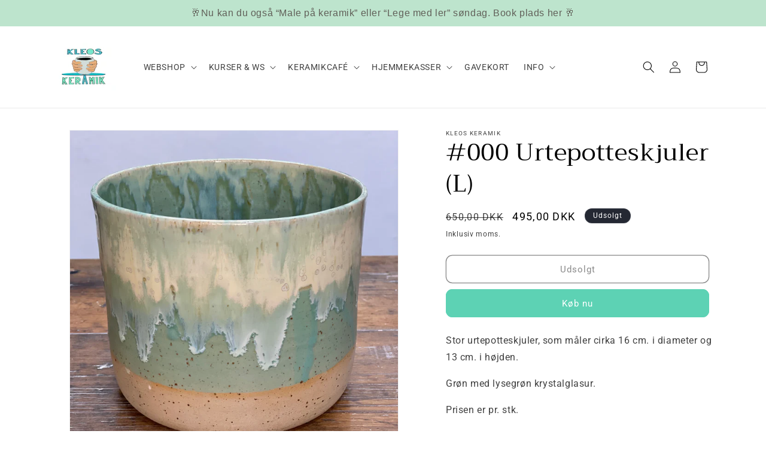

--- FILE ---
content_type: text/html; charset=utf-8
request_url: https://kleoskeramik.dk/products/000-urtepotteskjuler-l
body_size: 28153
content:
<!doctype html>
<html class="js" lang="da">
  <head>
    <meta charset="utf-8">
    <meta http-equiv="X-UA-Compatible" content="IE=edge">
    <meta name="viewport" content="width=device-width,initial-scale=1">
    <meta name="theme-color" content="">
    <link rel="canonical" href="https://kleoskeramik.dk/products/000-urtepotteskjuler-l"><link rel="preconnect" href="https://fonts.shopifycdn.com" crossorigin><title>
      #000 Urtepotteskjuler (L)
 &ndash; KLeos Keramik</title>

    
      <meta name="description" content="Stor urtepotteskjuler, som måler cirka 16 cm. i diameter og 13 cm. i højden.  Grøn med lysegrøn krystalglasur.  Prisen er pr. stk.">
    

    

<meta property="og:site_name" content="KLeos Keramik">
<meta property="og:url" content="https://kleoskeramik.dk/products/000-urtepotteskjuler-l">
<meta property="og:title" content="#000 Urtepotteskjuler (L)">
<meta property="og:type" content="product">
<meta property="og:description" content="Stor urtepotteskjuler, som måler cirka 16 cm. i diameter og 13 cm. i højden.  Grøn med lysegrøn krystalglasur.  Prisen er pr. stk."><meta property="og:image" content="http://kleoskeramik.dk/cdn/shop/files/FullSizeRender_5a0e9e5e-69ee-4865-9cbc-4be5187076d0.heic?v=1700147216">
  <meta property="og:image:secure_url" content="https://kleoskeramik.dk/cdn/shop/files/FullSizeRender_5a0e9e5e-69ee-4865-9cbc-4be5187076d0.heic?v=1700147216">
  <meta property="og:image:width" content="3024">
  <meta property="og:image:height" content="3024"><meta property="og:price:amount" content="495,00">
  <meta property="og:price:currency" content="DKK"><meta name="twitter:card" content="summary_large_image">
<meta name="twitter:title" content="#000 Urtepotteskjuler (L)">
<meta name="twitter:description" content="Stor urtepotteskjuler, som måler cirka 16 cm. i diameter og 13 cm. i højden.  Grøn med lysegrøn krystalglasur.  Prisen er pr. stk.">


    <script src="//kleoskeramik.dk/cdn/shop/t/24/assets/constants.js?v=132983761750457495441754503463" defer="defer"></script>
    <script src="//kleoskeramik.dk/cdn/shop/t/24/assets/pubsub.js?v=25310214064522200911754503464" defer="defer"></script>
    <script src="//kleoskeramik.dk/cdn/shop/t/24/assets/global.js?v=7301445359237545521754503463" defer="defer"></script>
    <script src="//kleoskeramik.dk/cdn/shop/t/24/assets/details-disclosure.js?v=13653116266235556501754503463" defer="defer"></script>
    <script src="//kleoskeramik.dk/cdn/shop/t/24/assets/details-modal.js?v=25581673532751508451754503463" defer="defer"></script>
    <script src="//kleoskeramik.dk/cdn/shop/t/24/assets/search-form.js?v=133129549252120666541754503464" defer="defer"></script><script>window.performance && window.performance.mark && window.performance.mark('shopify.content_for_header.start');</script><meta name="facebook-domain-verification" content="u0jzg9tuzuvz0wjxg564v61scjz08g">
<meta name="facebook-domain-verification" content="tv8istgz4rmj8192icv07i00iorv1k">
<meta name="google-site-verification" content="rkWjfAmj0l1wU8qvsCg56lL0S0jFG6LOctsGb4K0IHc">
<meta id="shopify-digital-wallet" name="shopify-digital-wallet" content="/46348566694/digital_wallets/dialog">
<link rel="alternate" type="application/json+oembed" href="https://kleoskeramik.dk/products/000-urtepotteskjuler-l.oembed">
<script async="async" src="/checkouts/internal/preloads.js?locale=da-DK"></script>
<script id="shopify-features" type="application/json">{"accessToken":"b81134b625bd035907a17879464400a4","betas":["rich-media-storefront-analytics"],"domain":"kleoskeramik.dk","predictiveSearch":true,"shopId":46348566694,"locale":"da"}</script>
<script>var Shopify = Shopify || {};
Shopify.shop = "kleos-keramik.myshopify.com";
Shopify.locale = "da";
Shopify.currency = {"active":"DKK","rate":"1.0"};
Shopify.country = "DK";
Shopify.theme = {"name":"Opdateret kopi af Dawn","id":185999622475,"schema_name":"Dawn","schema_version":"15.4.0","theme_store_id":887,"role":"main"};
Shopify.theme.handle = "null";
Shopify.theme.style = {"id":null,"handle":null};
Shopify.cdnHost = "kleoskeramik.dk/cdn";
Shopify.routes = Shopify.routes || {};
Shopify.routes.root = "/";</script>
<script type="module">!function(o){(o.Shopify=o.Shopify||{}).modules=!0}(window);</script>
<script>!function(o){function n(){var o=[];function n(){o.push(Array.prototype.slice.apply(arguments))}return n.q=o,n}var t=o.Shopify=o.Shopify||{};t.loadFeatures=n(),t.autoloadFeatures=n()}(window);</script>
<script id="shop-js-analytics" type="application/json">{"pageType":"product"}</script>
<script defer="defer" async type="module" src="//kleoskeramik.dk/cdn/shopifycloud/shop-js/modules/v2/client.init-shop-cart-sync_ByjAFD2B.da.esm.js"></script>
<script defer="defer" async type="module" src="//kleoskeramik.dk/cdn/shopifycloud/shop-js/modules/v2/chunk.common_D-UimmQe.esm.js"></script>
<script defer="defer" async type="module" src="//kleoskeramik.dk/cdn/shopifycloud/shop-js/modules/v2/chunk.modal_C_zrfWbZ.esm.js"></script>
<script type="module">
  await import("//kleoskeramik.dk/cdn/shopifycloud/shop-js/modules/v2/client.init-shop-cart-sync_ByjAFD2B.da.esm.js");
await import("//kleoskeramik.dk/cdn/shopifycloud/shop-js/modules/v2/chunk.common_D-UimmQe.esm.js");
await import("//kleoskeramik.dk/cdn/shopifycloud/shop-js/modules/v2/chunk.modal_C_zrfWbZ.esm.js");

  window.Shopify.SignInWithShop?.initShopCartSync?.({"fedCMEnabled":true,"windoidEnabled":true});

</script>
<script>(function() {
  var isLoaded = false;
  function asyncLoad() {
    if (isLoaded) return;
    isLoaded = true;
    var urls = ["https:\/\/servicify-appointments.herokuapp.com\/public\/frontend-v1.0.0.js?shop=kleos-keramik.myshopify.com","https:\/\/servicify-appointments.herokuapp.com\/public\/frontend-v1.0.0.js?shop=kleos-keramik.myshopify.com","https:\/\/cdn.hextom.com\/js\/quickannouncementbar.js?shop=kleos-keramik.myshopify.com"];
    for (var i = 0; i < urls.length; i++) {
      var s = document.createElement('script');
      s.type = 'text/javascript';
      s.async = true;
      s.src = urls[i];
      var x = document.getElementsByTagName('script')[0];
      x.parentNode.insertBefore(s, x);
    }
  };
  if(window.attachEvent) {
    window.attachEvent('onload', asyncLoad);
  } else {
    window.addEventListener('load', asyncLoad, false);
  }
})();</script>
<script id="__st">var __st={"a":46348566694,"offset":3600,"reqid":"4380ba17-ea87-44a8-b86a-7d4950e7bf6f-1769372499","pageurl":"kleoskeramik.dk\/products\/000-urtepotteskjuler-l","u":"c13b16a4ec2c","p":"product","rtyp":"product","rid":8670780424523};</script>
<script>window.ShopifyPaypalV4VisibilityTracking = true;</script>
<script id="captcha-bootstrap">!function(){'use strict';const t='contact',e='account',n='new_comment',o=[[t,t],['blogs',n],['comments',n],[t,'customer']],c=[[e,'customer_login'],[e,'guest_login'],[e,'recover_customer_password'],[e,'create_customer']],r=t=>t.map((([t,e])=>`form[action*='/${t}']:not([data-nocaptcha='true']) input[name='form_type'][value='${e}']`)).join(','),a=t=>()=>t?[...document.querySelectorAll(t)].map((t=>t.form)):[];function s(){const t=[...o],e=r(t);return a(e)}const i='password',u='form_key',d=['recaptcha-v3-token','g-recaptcha-response','h-captcha-response',i],f=()=>{try{return window.sessionStorage}catch{return}},m='__shopify_v',_=t=>t.elements[u];function p(t,e,n=!1){try{const o=window.sessionStorage,c=JSON.parse(o.getItem(e)),{data:r}=function(t){const{data:e,action:n}=t;return t[m]||n?{data:e,action:n}:{data:t,action:n}}(c);for(const[e,n]of Object.entries(r))t.elements[e]&&(t.elements[e].value=n);n&&o.removeItem(e)}catch(o){console.error('form repopulation failed',{error:o})}}const l='form_type',E='cptcha';function T(t){t.dataset[E]=!0}const w=window,h=w.document,L='Shopify',v='ce_forms',y='captcha';let A=!1;((t,e)=>{const n=(g='f06e6c50-85a8-45c8-87d0-21a2b65856fe',I='https://cdn.shopify.com/shopifycloud/storefront-forms-hcaptcha/ce_storefront_forms_captcha_hcaptcha.v1.5.2.iife.js',D={infoText:'Beskyttet af hCaptcha',privacyText:'Beskyttelse af persondata',termsText:'Vilkår'},(t,e,n)=>{const o=w[L][v],c=o.bindForm;if(c)return c(t,g,e,D).then(n);var r;o.q.push([[t,g,e,D],n]),r=I,A||(h.body.append(Object.assign(h.createElement('script'),{id:'captcha-provider',async:!0,src:r})),A=!0)});var g,I,D;w[L]=w[L]||{},w[L][v]=w[L][v]||{},w[L][v].q=[],w[L][y]=w[L][y]||{},w[L][y].protect=function(t,e){n(t,void 0,e),T(t)},Object.freeze(w[L][y]),function(t,e,n,w,h,L){const[v,y,A,g]=function(t,e,n){const i=e?o:[],u=t?c:[],d=[...i,...u],f=r(d),m=r(i),_=r(d.filter((([t,e])=>n.includes(e))));return[a(f),a(m),a(_),s()]}(w,h,L),I=t=>{const e=t.target;return e instanceof HTMLFormElement?e:e&&e.form},D=t=>v().includes(t);t.addEventListener('submit',(t=>{const e=I(t);if(!e)return;const n=D(e)&&!e.dataset.hcaptchaBound&&!e.dataset.recaptchaBound,o=_(e),c=g().includes(e)&&(!o||!o.value);(n||c)&&t.preventDefault(),c&&!n&&(function(t){try{if(!f())return;!function(t){const e=f();if(!e)return;const n=_(t);if(!n)return;const o=n.value;o&&e.removeItem(o)}(t);const e=Array.from(Array(32),(()=>Math.random().toString(36)[2])).join('');!function(t,e){_(t)||t.append(Object.assign(document.createElement('input'),{type:'hidden',name:u})),t.elements[u].value=e}(t,e),function(t,e){const n=f();if(!n)return;const o=[...t.querySelectorAll(`input[type='${i}']`)].map((({name:t})=>t)),c=[...d,...o],r={};for(const[a,s]of new FormData(t).entries())c.includes(a)||(r[a]=s);n.setItem(e,JSON.stringify({[m]:1,action:t.action,data:r}))}(t,e)}catch(e){console.error('failed to persist form',e)}}(e),e.submit())}));const S=(t,e)=>{t&&!t.dataset[E]&&(n(t,e.some((e=>e===t))),T(t))};for(const o of['focusin','change'])t.addEventListener(o,(t=>{const e=I(t);D(e)&&S(e,y())}));const B=e.get('form_key'),M=e.get(l),P=B&&M;t.addEventListener('DOMContentLoaded',(()=>{const t=y();if(P)for(const e of t)e.elements[l].value===M&&p(e,B);[...new Set([...A(),...v().filter((t=>'true'===t.dataset.shopifyCaptcha))])].forEach((e=>S(e,t)))}))}(h,new URLSearchParams(w.location.search),n,t,e,['guest_login'])})(!0,!0)}();</script>
<script integrity="sha256-4kQ18oKyAcykRKYeNunJcIwy7WH5gtpwJnB7kiuLZ1E=" data-source-attribution="shopify.loadfeatures" defer="defer" src="//kleoskeramik.dk/cdn/shopifycloud/storefront/assets/storefront/load_feature-a0a9edcb.js" crossorigin="anonymous"></script>
<script data-source-attribution="shopify.dynamic_checkout.dynamic.init">var Shopify=Shopify||{};Shopify.PaymentButton=Shopify.PaymentButton||{isStorefrontPortableWallets:!0,init:function(){window.Shopify.PaymentButton.init=function(){};var t=document.createElement("script");t.src="https://kleoskeramik.dk/cdn/shopifycloud/portable-wallets/latest/portable-wallets.da.js",t.type="module",document.head.appendChild(t)}};
</script>
<script data-source-attribution="shopify.dynamic_checkout.buyer_consent">
  function portableWalletsHideBuyerConsent(e){var t=document.getElementById("shopify-buyer-consent"),n=document.getElementById("shopify-subscription-policy-button");t&&n&&(t.classList.add("hidden"),t.setAttribute("aria-hidden","true"),n.removeEventListener("click",e))}function portableWalletsShowBuyerConsent(e){var t=document.getElementById("shopify-buyer-consent"),n=document.getElementById("shopify-subscription-policy-button");t&&n&&(t.classList.remove("hidden"),t.removeAttribute("aria-hidden"),n.addEventListener("click",e))}window.Shopify?.PaymentButton&&(window.Shopify.PaymentButton.hideBuyerConsent=portableWalletsHideBuyerConsent,window.Shopify.PaymentButton.showBuyerConsent=portableWalletsShowBuyerConsent);
</script>
<script>
  function portableWalletsCleanup(e){e&&e.src&&console.error("Failed to load portable wallets script "+e.src);var t=document.querySelectorAll("shopify-accelerated-checkout .shopify-payment-button__skeleton, shopify-accelerated-checkout-cart .wallet-cart-button__skeleton"),e=document.getElementById("shopify-buyer-consent");for(let e=0;e<t.length;e++)t[e].remove();e&&e.remove()}function portableWalletsNotLoadedAsModule(e){e instanceof ErrorEvent&&"string"==typeof e.message&&e.message.includes("import.meta")&&"string"==typeof e.filename&&e.filename.includes("portable-wallets")&&(window.removeEventListener("error",portableWalletsNotLoadedAsModule),window.Shopify.PaymentButton.failedToLoad=e,"loading"===document.readyState?document.addEventListener("DOMContentLoaded",window.Shopify.PaymentButton.init):window.Shopify.PaymentButton.init())}window.addEventListener("error",portableWalletsNotLoadedAsModule);
</script>

<script type="module" src="https://kleoskeramik.dk/cdn/shopifycloud/portable-wallets/latest/portable-wallets.da.js" onError="portableWalletsCleanup(this)" crossorigin="anonymous"></script>
<script nomodule>
  document.addEventListener("DOMContentLoaded", portableWalletsCleanup);
</script>

<script id='scb4127' type='text/javascript' async='' src='https://kleoskeramik.dk/cdn/shopifycloud/privacy-banner/storefront-banner.js'></script><link id="shopify-accelerated-checkout-styles" rel="stylesheet" media="screen" href="https://kleoskeramik.dk/cdn/shopifycloud/portable-wallets/latest/accelerated-checkout-backwards-compat.css" crossorigin="anonymous">
<style id="shopify-accelerated-checkout-cart">
        #shopify-buyer-consent {
  margin-top: 1em;
  display: inline-block;
  width: 100%;
}

#shopify-buyer-consent.hidden {
  display: none;
}

#shopify-subscription-policy-button {
  background: none;
  border: none;
  padding: 0;
  text-decoration: underline;
  font-size: inherit;
  cursor: pointer;
}

#shopify-subscription-policy-button::before {
  box-shadow: none;
}

      </style>
<script id="sections-script" data-sections="header" defer="defer" src="//kleoskeramik.dk/cdn/shop/t/24/compiled_assets/scripts.js?v=2529"></script>
<script>window.performance && window.performance.mark && window.performance.mark('shopify.content_for_header.end');</script>


    <style data-shopify>
      @font-face {
  font-family: Roboto;
  font-weight: 400;
  font-style: normal;
  font-display: swap;
  src: url("//kleoskeramik.dk/cdn/fonts/roboto/roboto_n4.2019d890f07b1852f56ce63ba45b2db45d852cba.woff2") format("woff2"),
       url("//kleoskeramik.dk/cdn/fonts/roboto/roboto_n4.238690e0007583582327135619c5f7971652fa9d.woff") format("woff");
}

      @font-face {
  font-family: Roboto;
  font-weight: 700;
  font-style: normal;
  font-display: swap;
  src: url("//kleoskeramik.dk/cdn/fonts/roboto/roboto_n7.f38007a10afbbde8976c4056bfe890710d51dec2.woff2") format("woff2"),
       url("//kleoskeramik.dk/cdn/fonts/roboto/roboto_n7.94bfdd3e80c7be00e128703d245c207769d763f9.woff") format("woff");
}

      @font-face {
  font-family: Roboto;
  font-weight: 400;
  font-style: italic;
  font-display: swap;
  src: url("//kleoskeramik.dk/cdn/fonts/roboto/roboto_i4.57ce898ccda22ee84f49e6b57ae302250655e2d4.woff2") format("woff2"),
       url("//kleoskeramik.dk/cdn/fonts/roboto/roboto_i4.b21f3bd061cbcb83b824ae8c7671a82587b264bf.woff") format("woff");
}

      @font-face {
  font-family: Roboto;
  font-weight: 700;
  font-style: italic;
  font-display: swap;
  src: url("//kleoskeramik.dk/cdn/fonts/roboto/roboto_i7.7ccaf9410746f2c53340607c42c43f90a9005937.woff2") format("woff2"),
       url("//kleoskeramik.dk/cdn/fonts/roboto/roboto_i7.49ec21cdd7148292bffea74c62c0df6e93551516.woff") format("woff");
}

      @font-face {
  font-family: Trirong;
  font-weight: 400;
  font-style: normal;
  font-display: swap;
  src: url("//kleoskeramik.dk/cdn/fonts/trirong/trirong_n4.46b40419aaa69bf77077c3108d75dad5a0318d4b.woff2") format("woff2"),
       url("//kleoskeramik.dk/cdn/fonts/trirong/trirong_n4.97753898e63cd7e164ad614681eba2c7fe577190.woff") format("woff");
}


      
        :root,
        .color-scheme-1 {
          --color-background: 255,255,255;
        
          --gradient-background: #ffffff;
        

        

        --color-foreground: 0,0,0;
        --color-background-contrast: 191,191,191;
        --color-shadow: 18,18,18;
        --color-button: 93,210,180;
        --color-button-text: 255,255,255;
        --color-secondary-button: 255,255,255;
        --color-secondary-button-text: 18,18,18;
        --color-link: 18,18,18;
        --color-badge-foreground: 0,0,0;
        --color-badge-background: 255,255,255;
        --color-badge-border: 0,0,0;
        --payment-terms-background-color: rgb(255 255 255);
      }
      
        
        .color-scheme-2 {
          --color-background: 255,255,255;
        
          --gradient-background: #ffffff;
        

        

        --color-foreground: 255,255,255;
        --color-background-contrast: 191,191,191;
        --color-shadow: 18,18,18;
        --color-button: 150,218,200;
        --color-button-text: 255,255,255;
        --color-secondary-button: 255,255,255;
        --color-secondary-button-text: 255,255,255;
        --color-link: 255,255,255;
        --color-badge-foreground: 255,255,255;
        --color-badge-background: 255,255,255;
        --color-badge-border: 255,255,255;
        --payment-terms-background-color: rgb(255 255 255);
      }
      
        
        .color-scheme-3 {
          --color-background: 36,40,51;
        
          --gradient-background: #242833;
        

        

        --color-foreground: 255,255,255;
        --color-background-contrast: 47,52,66;
        --color-shadow: 18,18,18;
        --color-button: 93,210,180;
        --color-button-text: 255,255,255;
        --color-secondary-button: 36,40,51;
        --color-secondary-button-text: 18,18,18;
        --color-link: 18,18,18;
        --color-badge-foreground: 255,255,255;
        --color-badge-background: 36,40,51;
        --color-badge-border: 255,255,255;
        --payment-terms-background-color: rgb(36 40 51);
      }
      
        
        .color-scheme-4 {
          --color-background: 18,18,18;
        
          --gradient-background: #121212;
        

        

        --color-foreground: 255,255,255;
        --color-background-contrast: 146,146,146;
        --color-shadow: 18,18,18;
        --color-button: 255,255,255;
        --color-button-text: 18,18,18;
        --color-secondary-button: 18,18,18;
        --color-secondary-button-text: 255,255,255;
        --color-link: 255,255,255;
        --color-badge-foreground: 255,255,255;
        --color-badge-background: 18,18,18;
        --color-badge-border: 255,255,255;
        --payment-terms-background-color: rgb(18 18 18);
      }
      
        
        .color-scheme-5 {
          --color-background: 150,218,200;
        
          --gradient-background: #96dac8;
        

        

        --color-foreground: 255,255,255;
        --color-background-contrast: 63,178,147;
        --color-shadow: 18,18,18;
        --color-button: 93,210,180;
        --color-button-text: 255,255,255;
        --color-secondary-button: 150,218,200;
        --color-secondary-button-text: 93,210,180;
        --color-link: 93,210,180;
        --color-badge-foreground: 255,255,255;
        --color-badge-background: 150,218,200;
        --color-badge-border: 255,255,255;
        --payment-terms-background-color: rgb(150 218 200);
      }
      
        
        .color-scheme-ea41d392-2a0e-44ff-925d-278acbd1183f {
          --color-background: 255,255,255;
        
          --gradient-background: #ffffff;
        

        

        --color-foreground: 0,0,0;
        --color-background-contrast: 191,191,191;
        --color-shadow: 18,18,18;
        --color-button: 93,210,180;
        --color-button-text: 255,255,255;
        --color-secondary-button: 255,255,255;
        --color-secondary-button-text: 93,210,180;
        --color-link: 93,210,180;
        --color-badge-foreground: 0,0,0;
        --color-badge-background: 255,255,255;
        --color-badge-border: 0,0,0;
        --payment-terms-background-color: rgb(255 255 255);
      }
      

      body, .color-scheme-1, .color-scheme-2, .color-scheme-3, .color-scheme-4, .color-scheme-5, .color-scheme-ea41d392-2a0e-44ff-925d-278acbd1183f {
        color: rgba(var(--color-foreground), 0.75);
        background-color: rgb(var(--color-background));
      }

      :root {
        --font-body-family: Roboto, sans-serif;
        --font-body-style: normal;
        --font-body-weight: 400;
        --font-body-weight-bold: 700;

        --font-heading-family: Trirong, serif;
        --font-heading-style: normal;
        --font-heading-weight: 400;

        --font-body-scale: 1.0;
        --font-heading-scale: 1.0;

        --media-padding: px;
        --media-border-opacity: 0.05;
        --media-border-width: 1px;
        --media-radius: 0px;
        --media-shadow-opacity: 0.0;
        --media-shadow-horizontal-offset: 0px;
        --media-shadow-vertical-offset: 4px;
        --media-shadow-blur-radius: 5px;
        --media-shadow-visible: 0;

        --page-width: 120rem;
        --page-width-margin: 0rem;

        --product-card-image-padding: 0.0rem;
        --product-card-corner-radius: 1.0rem;
        --product-card-text-alignment: center;
        --product-card-border-width: 0.0rem;
        --product-card-border-opacity: 0.1;
        --product-card-shadow-opacity: 0.0;
        --product-card-shadow-visible: 0;
        --product-card-shadow-horizontal-offset: 0.0rem;
        --product-card-shadow-vertical-offset: 0.4rem;
        --product-card-shadow-blur-radius: 0.5rem;

        --collection-card-image-padding: 0.0rem;
        --collection-card-corner-radius: 1.0rem;
        --collection-card-text-alignment: left;
        --collection-card-border-width: 0.0rem;
        --collection-card-border-opacity: 0.1;
        --collection-card-shadow-opacity: 0.0;
        --collection-card-shadow-visible: 0;
        --collection-card-shadow-horizontal-offset: 0.0rem;
        --collection-card-shadow-vertical-offset: 0.4rem;
        --collection-card-shadow-blur-radius: 0.5rem;

        --blog-card-image-padding: 0.0rem;
        --blog-card-corner-radius: 0.0rem;
        --blog-card-text-alignment: left;
        --blog-card-border-width: 0.0rem;
        --blog-card-border-opacity: 0.1;
        --blog-card-shadow-opacity: 0.0;
        --blog-card-shadow-visible: 0;
        --blog-card-shadow-horizontal-offset: 0.0rem;
        --blog-card-shadow-vertical-offset: 0.4rem;
        --blog-card-shadow-blur-radius: 0.5rem;

        --badge-corner-radius: 4.0rem;

        --popup-border-width: 1px;
        --popup-border-opacity: 0.1;
        --popup-corner-radius: 0px;
        --popup-shadow-opacity: 0.05;
        --popup-shadow-horizontal-offset: 0px;
        --popup-shadow-vertical-offset: 4px;
        --popup-shadow-blur-radius: 5px;

        --drawer-border-width: 1px;
        --drawer-border-opacity: 0.1;
        --drawer-shadow-opacity: 0.0;
        --drawer-shadow-horizontal-offset: 0px;
        --drawer-shadow-vertical-offset: 4px;
        --drawer-shadow-blur-radius: 5px;

        --spacing-sections-desktop: 36px;
        --spacing-sections-mobile: 25px;

        --grid-desktop-vertical-spacing: 8px;
        --grid-desktop-horizontal-spacing: 8px;
        --grid-mobile-vertical-spacing: 4px;
        --grid-mobile-horizontal-spacing: 4px;

        --text-boxes-border-opacity: 0.1;
        --text-boxes-border-width: 0px;
        --text-boxes-radius: 0px;
        --text-boxes-shadow-opacity: 0.0;
        --text-boxes-shadow-visible: 0;
        --text-boxes-shadow-horizontal-offset: 0px;
        --text-boxes-shadow-vertical-offset: 4px;
        --text-boxes-shadow-blur-radius: 5px;

        --buttons-radius: 10px;
        --buttons-radius-outset: 11px;
        --buttons-border-width: 1px;
        --buttons-border-opacity: 1.0;
        --buttons-shadow-opacity: 0.0;
        --buttons-shadow-visible: 0;
        --buttons-shadow-horizontal-offset: 0px;
        --buttons-shadow-vertical-offset: 4px;
        --buttons-shadow-blur-radius: 5px;
        --buttons-border-offset: 0.3px;

        --inputs-radius: 0px;
        --inputs-border-width: 1px;
        --inputs-border-opacity: 0.55;
        --inputs-shadow-opacity: 0.0;
        --inputs-shadow-horizontal-offset: 0px;
        --inputs-margin-offset: 0px;
        --inputs-shadow-vertical-offset: 4px;
        --inputs-shadow-blur-radius: 5px;
        --inputs-radius-outset: 0px;

        --variant-pills-radius: 10px;
        --variant-pills-border-width: 1px;
        --variant-pills-border-opacity: 0.55;
        --variant-pills-shadow-opacity: 0.0;
        --variant-pills-shadow-horizontal-offset: 0px;
        --variant-pills-shadow-vertical-offset: 4px;
        --variant-pills-shadow-blur-radius: 5px;
      }

      *,
      *::before,
      *::after {
        box-sizing: inherit;
      }

      html {
        box-sizing: border-box;
        font-size: calc(var(--font-body-scale) * 62.5%);
        height: 100%;
      }

      body {
        display: grid;
        grid-template-rows: auto auto 1fr auto;
        grid-template-columns: 100%;
        min-height: 100%;
        margin: 0;
        font-size: 1.5rem;
        letter-spacing: 0.06rem;
        line-height: calc(1 + 0.8 / var(--font-body-scale));
        font-family: var(--font-body-family);
        font-style: var(--font-body-style);
        font-weight: var(--font-body-weight);
      }

      @media screen and (min-width: 750px) {
        body {
          font-size: 1.6rem;
        }
      }
    </style>

    <link href="//kleoskeramik.dk/cdn/shop/t/24/assets/base.css?v=159841507637079171801754503462" rel="stylesheet" type="text/css" media="all" />
    <link rel="stylesheet" href="//kleoskeramik.dk/cdn/shop/t/24/assets/component-cart-items.css?v=13033300910818915211754503462" media="print" onload="this.media='all'">
      <link rel="preload" as="font" href="//kleoskeramik.dk/cdn/fonts/roboto/roboto_n4.2019d890f07b1852f56ce63ba45b2db45d852cba.woff2" type="font/woff2" crossorigin>
      

      <link rel="preload" as="font" href="//kleoskeramik.dk/cdn/fonts/trirong/trirong_n4.46b40419aaa69bf77077c3108d75dad5a0318d4b.woff2" type="font/woff2" crossorigin>
      
<link href="//kleoskeramik.dk/cdn/shop/t/24/assets/component-localization-form.css?v=170315343355214948141754503462" rel="stylesheet" type="text/css" media="all" />
      <script src="//kleoskeramik.dk/cdn/shop/t/24/assets/localization-form.js?v=144176611646395275351754503464" defer="defer"></script><link
        rel="stylesheet"
        href="//kleoskeramik.dk/cdn/shop/t/24/assets/component-predictive-search.css?v=118923337488134913561754503463"
        media="print"
        onload="this.media='all'"
      ><script>
      if (Shopify.designMode) {
        document.documentElement.classList.add('shopify-design-mode');
      }
    </script>
  <script src="https://cdn.shopify.com/extensions/019bdea4-8ffa-7fb4-bef9-0c5a09d0c152/digital-appointments-414/assets/embedInit.js" type="text/javascript" defer="defer"></script>
<link href="https://cdn.shopify.com/extensions/019bdea4-8ffa-7fb4-bef9-0c5a09d0c152/digital-appointments-414/assets/style.css" rel="stylesheet" type="text/css" media="all">
<script src="https://cdn.shopify.com/extensions/019b93c1-bc14-7200-9724-fabc47201519/my-app-115/assets/sdk.js" type="text/javascript" defer="defer"></script>
<link href="https://cdn.shopify.com/extensions/019b93c1-bc14-7200-9724-fabc47201519/my-app-115/assets/sdk.css" rel="stylesheet" type="text/css" media="all">
<link href="https://monorail-edge.shopifysvc.com" rel="dns-prefetch">
<script>(function(){if ("sendBeacon" in navigator && "performance" in window) {try {var session_token_from_headers = performance.getEntriesByType('navigation')[0].serverTiming.find(x => x.name == '_s').description;} catch {var session_token_from_headers = undefined;}var session_cookie_matches = document.cookie.match(/_shopify_s=([^;]*)/);var session_token_from_cookie = session_cookie_matches && session_cookie_matches.length === 2 ? session_cookie_matches[1] : "";var session_token = session_token_from_headers || session_token_from_cookie || "";function handle_abandonment_event(e) {var entries = performance.getEntries().filter(function(entry) {return /monorail-edge.shopifysvc.com/.test(entry.name);});if (!window.abandonment_tracked && entries.length === 0) {window.abandonment_tracked = true;var currentMs = Date.now();var navigation_start = performance.timing.navigationStart;var payload = {shop_id: 46348566694,url: window.location.href,navigation_start,duration: currentMs - navigation_start,session_token,page_type: "product"};window.navigator.sendBeacon("https://monorail-edge.shopifysvc.com/v1/produce", JSON.stringify({schema_id: "online_store_buyer_site_abandonment/1.1",payload: payload,metadata: {event_created_at_ms: currentMs,event_sent_at_ms: currentMs}}));}}window.addEventListener('pagehide', handle_abandonment_event);}}());</script>
<script id="web-pixels-manager-setup">(function e(e,d,r,n,o){if(void 0===o&&(o={}),!Boolean(null===(a=null===(i=window.Shopify)||void 0===i?void 0:i.analytics)||void 0===a?void 0:a.replayQueue)){var i,a;window.Shopify=window.Shopify||{};var t=window.Shopify;t.analytics=t.analytics||{};var s=t.analytics;s.replayQueue=[],s.publish=function(e,d,r){return s.replayQueue.push([e,d,r]),!0};try{self.performance.mark("wpm:start")}catch(e){}var l=function(){var e={modern:/Edge?\/(1{2}[4-9]|1[2-9]\d|[2-9]\d{2}|\d{4,})\.\d+(\.\d+|)|Firefox\/(1{2}[4-9]|1[2-9]\d|[2-9]\d{2}|\d{4,})\.\d+(\.\d+|)|Chrom(ium|e)\/(9{2}|\d{3,})\.\d+(\.\d+|)|(Maci|X1{2}).+ Version\/(15\.\d+|(1[6-9]|[2-9]\d|\d{3,})\.\d+)([,.]\d+|)( \(\w+\)|)( Mobile\/\w+|) Safari\/|Chrome.+OPR\/(9{2}|\d{3,})\.\d+\.\d+|(CPU[ +]OS|iPhone[ +]OS|CPU[ +]iPhone|CPU IPhone OS|CPU iPad OS)[ +]+(15[._]\d+|(1[6-9]|[2-9]\d|\d{3,})[._]\d+)([._]\d+|)|Android:?[ /-](13[3-9]|1[4-9]\d|[2-9]\d{2}|\d{4,})(\.\d+|)(\.\d+|)|Android.+Firefox\/(13[5-9]|1[4-9]\d|[2-9]\d{2}|\d{4,})\.\d+(\.\d+|)|Android.+Chrom(ium|e)\/(13[3-9]|1[4-9]\d|[2-9]\d{2}|\d{4,})\.\d+(\.\d+|)|SamsungBrowser\/([2-9]\d|\d{3,})\.\d+/,legacy:/Edge?\/(1[6-9]|[2-9]\d|\d{3,})\.\d+(\.\d+|)|Firefox\/(5[4-9]|[6-9]\d|\d{3,})\.\d+(\.\d+|)|Chrom(ium|e)\/(5[1-9]|[6-9]\d|\d{3,})\.\d+(\.\d+|)([\d.]+$|.*Safari\/(?![\d.]+ Edge\/[\d.]+$))|(Maci|X1{2}).+ Version\/(10\.\d+|(1[1-9]|[2-9]\d|\d{3,})\.\d+)([,.]\d+|)( \(\w+\)|)( Mobile\/\w+|) Safari\/|Chrome.+OPR\/(3[89]|[4-9]\d|\d{3,})\.\d+\.\d+|(CPU[ +]OS|iPhone[ +]OS|CPU[ +]iPhone|CPU IPhone OS|CPU iPad OS)[ +]+(10[._]\d+|(1[1-9]|[2-9]\d|\d{3,})[._]\d+)([._]\d+|)|Android:?[ /-](13[3-9]|1[4-9]\d|[2-9]\d{2}|\d{4,})(\.\d+|)(\.\d+|)|Mobile Safari.+OPR\/([89]\d|\d{3,})\.\d+\.\d+|Android.+Firefox\/(13[5-9]|1[4-9]\d|[2-9]\d{2}|\d{4,})\.\d+(\.\d+|)|Android.+Chrom(ium|e)\/(13[3-9]|1[4-9]\d|[2-9]\d{2}|\d{4,})\.\d+(\.\d+|)|Android.+(UC? ?Browser|UCWEB|U3)[ /]?(15\.([5-9]|\d{2,})|(1[6-9]|[2-9]\d|\d{3,})\.\d+)\.\d+|SamsungBrowser\/(5\.\d+|([6-9]|\d{2,})\.\d+)|Android.+MQ{2}Browser\/(14(\.(9|\d{2,})|)|(1[5-9]|[2-9]\d|\d{3,})(\.\d+|))(\.\d+|)|K[Aa][Ii]OS\/(3\.\d+|([4-9]|\d{2,})\.\d+)(\.\d+|)/},d=e.modern,r=e.legacy,n=navigator.userAgent;return n.match(d)?"modern":n.match(r)?"legacy":"unknown"}(),u="modern"===l?"modern":"legacy",c=(null!=n?n:{modern:"",legacy:""})[u],f=function(e){return[e.baseUrl,"/wpm","/b",e.hashVersion,"modern"===e.buildTarget?"m":"l",".js"].join("")}({baseUrl:d,hashVersion:r,buildTarget:u}),m=function(e){var d=e.version,r=e.bundleTarget,n=e.surface,o=e.pageUrl,i=e.monorailEndpoint;return{emit:function(e){var a=e.status,t=e.errorMsg,s=(new Date).getTime(),l=JSON.stringify({metadata:{event_sent_at_ms:s},events:[{schema_id:"web_pixels_manager_load/3.1",payload:{version:d,bundle_target:r,page_url:o,status:a,surface:n,error_msg:t},metadata:{event_created_at_ms:s}}]});if(!i)return console&&console.warn&&console.warn("[Web Pixels Manager] No Monorail endpoint provided, skipping logging."),!1;try{return self.navigator.sendBeacon.bind(self.navigator)(i,l)}catch(e){}var u=new XMLHttpRequest;try{return u.open("POST",i,!0),u.setRequestHeader("Content-Type","text/plain"),u.send(l),!0}catch(e){return console&&console.warn&&console.warn("[Web Pixels Manager] Got an unhandled error while logging to Monorail."),!1}}}}({version:r,bundleTarget:l,surface:e.surface,pageUrl:self.location.href,monorailEndpoint:e.monorailEndpoint});try{o.browserTarget=l,function(e){var d=e.src,r=e.async,n=void 0===r||r,o=e.onload,i=e.onerror,a=e.sri,t=e.scriptDataAttributes,s=void 0===t?{}:t,l=document.createElement("script"),u=document.querySelector("head"),c=document.querySelector("body");if(l.async=n,l.src=d,a&&(l.integrity=a,l.crossOrigin="anonymous"),s)for(var f in s)if(Object.prototype.hasOwnProperty.call(s,f))try{l.dataset[f]=s[f]}catch(e){}if(o&&l.addEventListener("load",o),i&&l.addEventListener("error",i),u)u.appendChild(l);else{if(!c)throw new Error("Did not find a head or body element to append the script");c.appendChild(l)}}({src:f,async:!0,onload:function(){if(!function(){var e,d;return Boolean(null===(d=null===(e=window.Shopify)||void 0===e?void 0:e.analytics)||void 0===d?void 0:d.initialized)}()){var d=window.webPixelsManager.init(e)||void 0;if(d){var r=window.Shopify.analytics;r.replayQueue.forEach((function(e){var r=e[0],n=e[1],o=e[2];d.publishCustomEvent(r,n,o)})),r.replayQueue=[],r.publish=d.publishCustomEvent,r.visitor=d.visitor,r.initialized=!0}}},onerror:function(){return m.emit({status:"failed",errorMsg:"".concat(f," has failed to load")})},sri:function(e){var d=/^sha384-[A-Za-z0-9+/=]+$/;return"string"==typeof e&&d.test(e)}(c)?c:"",scriptDataAttributes:o}),m.emit({status:"loading"})}catch(e){m.emit({status:"failed",errorMsg:(null==e?void 0:e.message)||"Unknown error"})}}})({shopId: 46348566694,storefrontBaseUrl: "https://kleoskeramik.dk",extensionsBaseUrl: "https://extensions.shopifycdn.com/cdn/shopifycloud/web-pixels-manager",monorailEndpoint: "https://monorail-edge.shopifysvc.com/unstable/produce_batch",surface: "storefront-renderer",enabledBetaFlags: ["2dca8a86"],webPixelsConfigList: [{"id":"1057587531","configuration":"{\"config\":\"{\\\"pixel_id\\\":\\\"GT-MR4JX52\\\",\\\"target_country\\\":\\\"DK\\\",\\\"gtag_events\\\":[{\\\"type\\\":\\\"purchase\\\",\\\"action_label\\\":\\\"MC-N14E80659D\\\"},{\\\"type\\\":\\\"page_view\\\",\\\"action_label\\\":\\\"MC-N14E80659D\\\"},{\\\"type\\\":\\\"view_item\\\",\\\"action_label\\\":\\\"MC-N14E80659D\\\"}],\\\"enable_monitoring_mode\\\":false}\"}","eventPayloadVersion":"v1","runtimeContext":"OPEN","scriptVersion":"b2a88bafab3e21179ed38636efcd8a93","type":"APP","apiClientId":1780363,"privacyPurposes":[],"dataSharingAdjustments":{"protectedCustomerApprovalScopes":["read_customer_address","read_customer_email","read_customer_name","read_customer_personal_data","read_customer_phone"]}},{"id":"454328651","configuration":"{\"pixel_id\":\"228653772686965\",\"pixel_type\":\"facebook_pixel\",\"metaapp_system_user_token\":\"-\"}","eventPayloadVersion":"v1","runtimeContext":"OPEN","scriptVersion":"ca16bc87fe92b6042fbaa3acc2fbdaa6","type":"APP","apiClientId":2329312,"privacyPurposes":["ANALYTICS","MARKETING","SALE_OF_DATA"],"dataSharingAdjustments":{"protectedCustomerApprovalScopes":["read_customer_address","read_customer_email","read_customer_name","read_customer_personal_data","read_customer_phone"]}},{"id":"shopify-app-pixel","configuration":"{}","eventPayloadVersion":"v1","runtimeContext":"STRICT","scriptVersion":"0450","apiClientId":"shopify-pixel","type":"APP","privacyPurposes":["ANALYTICS","MARKETING"]},{"id":"shopify-custom-pixel","eventPayloadVersion":"v1","runtimeContext":"LAX","scriptVersion":"0450","apiClientId":"shopify-pixel","type":"CUSTOM","privacyPurposes":["ANALYTICS","MARKETING"]}],isMerchantRequest: false,initData: {"shop":{"name":"KLeos Keramik","paymentSettings":{"currencyCode":"DKK"},"myshopifyDomain":"kleos-keramik.myshopify.com","countryCode":"DK","storefrontUrl":"https:\/\/kleoskeramik.dk"},"customer":null,"cart":null,"checkout":null,"productVariants":[{"price":{"amount":495.0,"currencyCode":"DKK"},"product":{"title":"#000 Urtepotteskjuler (L)","vendor":"KLeos Keramik","id":"8670780424523","untranslatedTitle":"#000 Urtepotteskjuler (L)","url":"\/products\/000-urtepotteskjuler-l","type":""},"id":"47104673186123","image":{"src":"\/\/kleoskeramik.dk\/cdn\/shop\/files\/FullSizeRender_5a0e9e5e-69ee-4865-9cbc-4be5187076d0.heic?v=1700147216"},"sku":null,"title":"Default Title","untranslatedTitle":"Default Title"}],"purchasingCompany":null},},"https://kleoskeramik.dk/cdn","fcfee988w5aeb613cpc8e4bc33m6693e112",{"modern":"","legacy":""},{"shopId":"46348566694","storefrontBaseUrl":"https:\/\/kleoskeramik.dk","extensionBaseUrl":"https:\/\/extensions.shopifycdn.com\/cdn\/shopifycloud\/web-pixels-manager","surface":"storefront-renderer","enabledBetaFlags":"[\"2dca8a86\"]","isMerchantRequest":"false","hashVersion":"fcfee988w5aeb613cpc8e4bc33m6693e112","publish":"custom","events":"[[\"page_viewed\",{}],[\"product_viewed\",{\"productVariant\":{\"price\":{\"amount\":495.0,\"currencyCode\":\"DKK\"},\"product\":{\"title\":\"#000 Urtepotteskjuler (L)\",\"vendor\":\"KLeos Keramik\",\"id\":\"8670780424523\",\"untranslatedTitle\":\"#000 Urtepotteskjuler (L)\",\"url\":\"\/products\/000-urtepotteskjuler-l\",\"type\":\"\"},\"id\":\"47104673186123\",\"image\":{\"src\":\"\/\/kleoskeramik.dk\/cdn\/shop\/files\/FullSizeRender_5a0e9e5e-69ee-4865-9cbc-4be5187076d0.heic?v=1700147216\"},\"sku\":null,\"title\":\"Default Title\",\"untranslatedTitle\":\"Default Title\"}}]]"});</script><script>
  window.ShopifyAnalytics = window.ShopifyAnalytics || {};
  window.ShopifyAnalytics.meta = window.ShopifyAnalytics.meta || {};
  window.ShopifyAnalytics.meta.currency = 'DKK';
  var meta = {"product":{"id":8670780424523,"gid":"gid:\/\/shopify\/Product\/8670780424523","vendor":"KLeos Keramik","type":"","handle":"000-urtepotteskjuler-l","variants":[{"id":47104673186123,"price":49500,"name":"#000 Urtepotteskjuler (L)","public_title":null,"sku":null}],"remote":false},"page":{"pageType":"product","resourceType":"product","resourceId":8670780424523,"requestId":"4380ba17-ea87-44a8-b86a-7d4950e7bf6f-1769372499"}};
  for (var attr in meta) {
    window.ShopifyAnalytics.meta[attr] = meta[attr];
  }
</script>
<script class="analytics">
  (function () {
    var customDocumentWrite = function(content) {
      var jquery = null;

      if (window.jQuery) {
        jquery = window.jQuery;
      } else if (window.Checkout && window.Checkout.$) {
        jquery = window.Checkout.$;
      }

      if (jquery) {
        jquery('body').append(content);
      }
    };

    var hasLoggedConversion = function(token) {
      if (token) {
        return document.cookie.indexOf('loggedConversion=' + token) !== -1;
      }
      return false;
    }

    var setCookieIfConversion = function(token) {
      if (token) {
        var twoMonthsFromNow = new Date(Date.now());
        twoMonthsFromNow.setMonth(twoMonthsFromNow.getMonth() + 2);

        document.cookie = 'loggedConversion=' + token + '; expires=' + twoMonthsFromNow;
      }
    }

    var trekkie = window.ShopifyAnalytics.lib = window.trekkie = window.trekkie || [];
    if (trekkie.integrations) {
      return;
    }
    trekkie.methods = [
      'identify',
      'page',
      'ready',
      'track',
      'trackForm',
      'trackLink'
    ];
    trekkie.factory = function(method) {
      return function() {
        var args = Array.prototype.slice.call(arguments);
        args.unshift(method);
        trekkie.push(args);
        return trekkie;
      };
    };
    for (var i = 0; i < trekkie.methods.length; i++) {
      var key = trekkie.methods[i];
      trekkie[key] = trekkie.factory(key);
    }
    trekkie.load = function(config) {
      trekkie.config = config || {};
      trekkie.config.initialDocumentCookie = document.cookie;
      var first = document.getElementsByTagName('script')[0];
      var script = document.createElement('script');
      script.type = 'text/javascript';
      script.onerror = function(e) {
        var scriptFallback = document.createElement('script');
        scriptFallback.type = 'text/javascript';
        scriptFallback.onerror = function(error) {
                var Monorail = {
      produce: function produce(monorailDomain, schemaId, payload) {
        var currentMs = new Date().getTime();
        var event = {
          schema_id: schemaId,
          payload: payload,
          metadata: {
            event_created_at_ms: currentMs,
            event_sent_at_ms: currentMs
          }
        };
        return Monorail.sendRequest("https://" + monorailDomain + "/v1/produce", JSON.stringify(event));
      },
      sendRequest: function sendRequest(endpointUrl, payload) {
        // Try the sendBeacon API
        if (window && window.navigator && typeof window.navigator.sendBeacon === 'function' && typeof window.Blob === 'function' && !Monorail.isIos12()) {
          var blobData = new window.Blob([payload], {
            type: 'text/plain'
          });

          if (window.navigator.sendBeacon(endpointUrl, blobData)) {
            return true;
          } // sendBeacon was not successful

        } // XHR beacon

        var xhr = new XMLHttpRequest();

        try {
          xhr.open('POST', endpointUrl);
          xhr.setRequestHeader('Content-Type', 'text/plain');
          xhr.send(payload);
        } catch (e) {
          console.log(e);
        }

        return false;
      },
      isIos12: function isIos12() {
        return window.navigator.userAgent.lastIndexOf('iPhone; CPU iPhone OS 12_') !== -1 || window.navigator.userAgent.lastIndexOf('iPad; CPU OS 12_') !== -1;
      }
    };
    Monorail.produce('monorail-edge.shopifysvc.com',
      'trekkie_storefront_load_errors/1.1',
      {shop_id: 46348566694,
      theme_id: 185999622475,
      app_name: "storefront",
      context_url: window.location.href,
      source_url: "//kleoskeramik.dk/cdn/s/trekkie.storefront.8d95595f799fbf7e1d32231b9a28fd43b70c67d3.min.js"});

        };
        scriptFallback.async = true;
        scriptFallback.src = '//kleoskeramik.dk/cdn/s/trekkie.storefront.8d95595f799fbf7e1d32231b9a28fd43b70c67d3.min.js';
        first.parentNode.insertBefore(scriptFallback, first);
      };
      script.async = true;
      script.src = '//kleoskeramik.dk/cdn/s/trekkie.storefront.8d95595f799fbf7e1d32231b9a28fd43b70c67d3.min.js';
      first.parentNode.insertBefore(script, first);
    };
    trekkie.load(
      {"Trekkie":{"appName":"storefront","development":false,"defaultAttributes":{"shopId":46348566694,"isMerchantRequest":null,"themeId":185999622475,"themeCityHash":"7427218454892838500","contentLanguage":"da","currency":"DKK","eventMetadataId":"f78e25a1-4bff-4f09-befd-8a670b2e84fb"},"isServerSideCookieWritingEnabled":true,"monorailRegion":"shop_domain","enabledBetaFlags":["65f19447"]},"Session Attribution":{},"S2S":{"facebookCapiEnabled":true,"source":"trekkie-storefront-renderer","apiClientId":580111}}
    );

    var loaded = false;
    trekkie.ready(function() {
      if (loaded) return;
      loaded = true;

      window.ShopifyAnalytics.lib = window.trekkie;

      var originalDocumentWrite = document.write;
      document.write = customDocumentWrite;
      try { window.ShopifyAnalytics.merchantGoogleAnalytics.call(this); } catch(error) {};
      document.write = originalDocumentWrite;

      window.ShopifyAnalytics.lib.page(null,{"pageType":"product","resourceType":"product","resourceId":8670780424523,"requestId":"4380ba17-ea87-44a8-b86a-7d4950e7bf6f-1769372499","shopifyEmitted":true});

      var match = window.location.pathname.match(/checkouts\/(.+)\/(thank_you|post_purchase)/)
      var token = match? match[1]: undefined;
      if (!hasLoggedConversion(token)) {
        setCookieIfConversion(token);
        window.ShopifyAnalytics.lib.track("Viewed Product",{"currency":"DKK","variantId":47104673186123,"productId":8670780424523,"productGid":"gid:\/\/shopify\/Product\/8670780424523","name":"#000 Urtepotteskjuler (L)","price":"495.00","sku":null,"brand":"KLeos Keramik","variant":null,"category":"","nonInteraction":true,"remote":false},undefined,undefined,{"shopifyEmitted":true});
      window.ShopifyAnalytics.lib.track("monorail:\/\/trekkie_storefront_viewed_product\/1.1",{"currency":"DKK","variantId":47104673186123,"productId":8670780424523,"productGid":"gid:\/\/shopify\/Product\/8670780424523","name":"#000 Urtepotteskjuler (L)","price":"495.00","sku":null,"brand":"KLeos Keramik","variant":null,"category":"","nonInteraction":true,"remote":false,"referer":"https:\/\/kleoskeramik.dk\/products\/000-urtepotteskjuler-l"});
      }
    });


        var eventsListenerScript = document.createElement('script');
        eventsListenerScript.async = true;
        eventsListenerScript.src = "//kleoskeramik.dk/cdn/shopifycloud/storefront/assets/shop_events_listener-3da45d37.js";
        document.getElementsByTagName('head')[0].appendChild(eventsListenerScript);

})();</script>
<script
  defer
  src="https://kleoskeramik.dk/cdn/shopifycloud/perf-kit/shopify-perf-kit-3.0.4.min.js"
  data-application="storefront-renderer"
  data-shop-id="46348566694"
  data-render-region="gcp-us-east1"
  data-page-type="product"
  data-theme-instance-id="185999622475"
  data-theme-name="Dawn"
  data-theme-version="15.4.0"
  data-monorail-region="shop_domain"
  data-resource-timing-sampling-rate="10"
  data-shs="true"
  data-shs-beacon="true"
  data-shs-export-with-fetch="true"
  data-shs-logs-sample-rate="1"
  data-shs-beacon-endpoint="https://kleoskeramik.dk/api/collect"
></script>
</head>

  <body class="gradient">
    <a class="skip-to-content-link button visually-hidden" href="#MainContent">
      Gå til indhold
    </a><!-- BEGIN sections: header-group -->
<div id="shopify-section-sections--26091967316299__header" class="shopify-section shopify-section-group-header-group section-header"><link rel="stylesheet" href="//kleoskeramik.dk/cdn/shop/t/24/assets/component-list-menu.css?v=151968516119678728991754503462" media="print" onload="this.media='all'">
<link rel="stylesheet" href="//kleoskeramik.dk/cdn/shop/t/24/assets/component-search.css?v=165164710990765432851754503463" media="print" onload="this.media='all'">
<link rel="stylesheet" href="//kleoskeramik.dk/cdn/shop/t/24/assets/component-menu-drawer.css?v=147478906057189667651754503462" media="print" onload="this.media='all'">
<link
  rel="stylesheet"
  href="//kleoskeramik.dk/cdn/shop/t/24/assets/component-cart-notification.css?v=54116361853792938221754503462"
  media="print"
  onload="this.media='all'"
><link rel="stylesheet" href="//kleoskeramik.dk/cdn/shop/t/24/assets/component-price.css?v=47596247576480123001754503463" media="print" onload="this.media='all'"><style>
  header-drawer {
    justify-self: start;
    margin-left: -1.2rem;
  }.scrolled-past-header .header__heading-logo-wrapper {
      width: 75%;
    }@media screen and (min-width: 990px) {
      header-drawer {
        display: none;
      }
    }.menu-drawer-container {
    display: flex;
  }

  .list-menu {
    list-style: none;
    padding: 0;
    margin: 0;
  }

  .list-menu--inline {
    display: inline-flex;
    flex-wrap: wrap;
  }

  summary.list-menu__item {
    padding-right: 2.7rem;
  }

  .list-menu__item {
    display: flex;
    align-items: center;
    line-height: calc(1 + 0.3 / var(--font-body-scale));
  }

  .list-menu__item--link {
    text-decoration: none;
    padding-bottom: 1rem;
    padding-top: 1rem;
    line-height: calc(1 + 0.8 / var(--font-body-scale));
  }

  @media screen and (min-width: 750px) {
    .list-menu__item--link {
      padding-bottom: 0.5rem;
      padding-top: 0.5rem;
    }
  }
</style><style data-shopify>.header {
    padding: 10px 3rem 10px 3rem;
  }

  .section-header {
    position: sticky; /* This is for fixing a Safari z-index issue. PR #2147 */
    margin-bottom: 0px;
  }

  @media screen and (min-width: 750px) {
    .section-header {
      margin-bottom: 0px;
    }
  }

  @media screen and (min-width: 990px) {
    .header {
      padding-top: 20px;
      padding-bottom: 20px;
    }
  }</style><script src="//kleoskeramik.dk/cdn/shop/t/24/assets/cart-notification.js?v=133508293167896966491754503462" defer="defer"></script>

<sticky-header
  
    data-sticky-type="reduce-logo-size"
  
  class="header-wrapper color-scheme-1 gradient header-wrapper--border-bottom"
><header class="header header--middle-left header--mobile-center page-width header--has-menu header--has-social header--has-account">

<header-drawer data-breakpoint="tablet">
  <details id="Details-menu-drawer-container" class="menu-drawer-container">
    <summary
      class="header__icon header__icon--menu header__icon--summary link focus-inset"
      aria-label="Menu"
    >
      <span><svg xmlns="http://www.w3.org/2000/svg" fill="none" class="icon icon-hamburger" viewBox="0 0 18 16"><path fill="currentColor" d="M1 .5a.5.5 0 1 0 0 1h15.71a.5.5 0 0 0 0-1zM.5 8a.5.5 0 0 1 .5-.5h15.71a.5.5 0 0 1 0 1H1A.5.5 0 0 1 .5 8m0 7a.5.5 0 0 1 .5-.5h15.71a.5.5 0 0 1 0 1H1a.5.5 0 0 1-.5-.5"/></svg>
<svg xmlns="http://www.w3.org/2000/svg" fill="none" class="icon icon-close" viewBox="0 0 18 17"><path fill="currentColor" d="M.865 15.978a.5.5 0 0 0 .707.707l7.433-7.431 7.579 7.282a.501.501 0 0 0 .846-.37.5.5 0 0 0-.153-.351L9.712 8.546l7.417-7.416a.5.5 0 1 0-.707-.708L8.991 7.853 1.413.573a.5.5 0 1 0-.693.72l7.563 7.268z"/></svg>
</span>
    </summary>
    <div id="menu-drawer" class="gradient menu-drawer motion-reduce color-scheme-1">
      <div class="menu-drawer__inner-container">
        <div class="menu-drawer__navigation-container">
          <nav class="menu-drawer__navigation">
            <ul class="menu-drawer__menu has-submenu list-menu" role="list"><li><details id="Details-menu-drawer-menu-item-1">
                      <summary
                        id="HeaderDrawer-webshop"
                        class="menu-drawer__menu-item list-menu__item link link--text focus-inset"
                      >
                        WEBSHOP
                        <span class="svg-wrapper"><svg xmlns="http://www.w3.org/2000/svg" fill="none" class="icon icon-arrow" viewBox="0 0 14 10"><path fill="currentColor" fill-rule="evenodd" d="M8.537.808a.5.5 0 0 1 .817-.162l4 4a.5.5 0 0 1 0 .708l-4 4a.5.5 0 1 1-.708-.708L11.793 5.5H1a.5.5 0 0 1 0-1h10.793L8.646 1.354a.5.5 0 0 1-.109-.546" clip-rule="evenodd"/></svg>
</span>
                        <span class="svg-wrapper"><svg class="icon icon-caret" viewBox="0 0 10 6"><path fill="currentColor" fill-rule="evenodd" d="M9.354.646a.5.5 0 0 0-.708 0L5 4.293 1.354.646a.5.5 0 0 0-.708.708l4 4a.5.5 0 0 0 .708 0l4-4a.5.5 0 0 0 0-.708" clip-rule="evenodd"/></svg>
</span>
                      </summary>
                      <div
                        id="link-webshop"
                        class="menu-drawer__submenu has-submenu gradient motion-reduce"
                        tabindex="-1"
                      >
                        <div class="menu-drawer__inner-submenu">
                          <button class="menu-drawer__close-button link link--text focus-inset" aria-expanded="true">
                            <span class="svg-wrapper"><svg xmlns="http://www.w3.org/2000/svg" fill="none" class="icon icon-arrow" viewBox="0 0 14 10"><path fill="currentColor" fill-rule="evenodd" d="M8.537.808a.5.5 0 0 1 .817-.162l4 4a.5.5 0 0 1 0 .708l-4 4a.5.5 0 1 1-.708-.708L11.793 5.5H1a.5.5 0 0 1 0-1h10.793L8.646 1.354a.5.5 0 0 1-.109-.546" clip-rule="evenodd"/></svg>
</span>
                            WEBSHOP
                          </button>
                          <ul class="menu-drawer__menu list-menu" role="list" tabindex="-1"><li><a
                                    id="HeaderDrawer-webshop-se-alle"
                                    href="/collections"
                                    class="menu-drawer__menu-item link link--text list-menu__item focus-inset"
                                    
                                  >
                                    SE ALLE
                                  </a></li><li><a
                                    id="HeaderDrawer-webshop-krus-med-valgfri-tekst"
                                    href="/collections/kopper-med-tekst"
                                    class="menu-drawer__menu-item link link--text list-menu__item focus-inset"
                                    
                                  >
                                    KRUS MED (VALGFRI) TEKST
                                  </a></li><li><a
                                    id="HeaderDrawer-webshop-skale-med-valgfri-tekst"
                                    href="/collections/skale-med-tekst"
                                    class="menu-drawer__menu-item link link--text list-menu__item focus-inset"
                                    
                                  >
                                    SKÅLE MED (VALGFRI) TEKST
                                  </a></li><li><a
                                    id="HeaderDrawer-webshop-kopper-og-krus"
                                    href="/collections/kopper"
                                    class="menu-drawer__menu-item link link--text list-menu__item focus-inset"
                                    
                                  >
                                    KOPPER OG KRUS
                                  </a></li><li><a
                                    id="HeaderDrawer-webshop-skale"
                                    href="/collections/keramik-unika-sma-skale-og-fade"
                                    class="menu-drawer__menu-item link link--text list-menu__item focus-inset"
                                    
                                  >
                                    SKÅLE
                                  </a></li><li><a
                                    id="HeaderDrawer-webshop-tallerkner-og-fade"
                                    href="/collections/keramik-unika-skale-og-fade"
                                    class="menu-drawer__menu-item link link--text list-menu__item focus-inset"
                                    
                                  >
                                    Tallerkner og fade
                                  </a></li><li><a
                                    id="HeaderDrawer-webshop-garnskale"
                                    href="/collections/keramik-unika-garnskale"
                                    class="menu-drawer__menu-item link link--text list-menu__item focus-inset"
                                    
                                  >
                                    GARNSKÅLE
                                  </a></li><li><a
                                    id="HeaderDrawer-webshop-keramik-til-madlavning"
                                    href="/collections/keramik-unika-hvidlogsrivere"
                                    class="menu-drawer__menu-item link link--text list-menu__item focus-inset"
                                    
                                  >
                                    KERAMIK TIL MADLAVNING
                                  </a></li><li><a
                                    id="HeaderDrawer-webshop-keramik-til-badevaerelset"
                                    href="/collections/keramik-til-badevaerelset"
                                    class="menu-drawer__menu-item link link--text list-menu__item focus-inset"
                                    
                                  >
                                    KERAMIK TIL BADEVÆRELSET
                                  </a></li><li><a
                                    id="HeaderDrawer-webshop-vaser"
                                    href="/collections/keramik-unika-vaser"
                                    class="menu-drawer__menu-item link link--text list-menu__item focus-inset"
                                    
                                  >
                                    VASER
                                  </a></li><li><a
                                    id="HeaderDrawer-webshop-kander"
                                    href="/collections/kander"
                                    class="menu-drawer__menu-item link link--text list-menu__item focus-inset"
                                    
                                  >
                                    KANDER
                                  </a></li><li><a
                                    id="HeaderDrawer-webshop-lysestager"
                                    href="/collections/lysestager"
                                    class="menu-drawer__menu-item link link--text list-menu__item focus-inset"
                                    
                                  >
                                    LYSESTAGER
                                  </a></li><li><a
                                    id="HeaderDrawer-webshop-urtepotteskjulere"
                                    href="/collections/urtepotteskjulere"
                                    class="menu-drawer__menu-item link link--text list-menu__item focus-inset"
                                    
                                  >
                                    URTEPOTTESKJULERE
                                  </a></li><li><a
                                    id="HeaderDrawer-webshop-ophaeng-og-dekoration"
                                    href="/collections/ophaeng-og-dekoration"
                                    class="menu-drawer__menu-item link link--text list-menu__item focus-inset"
                                    
                                  >
                                    OPHÆNG OG DEKORATION
                                  </a></li><li><a
                                    id="HeaderDrawer-webshop-jul"
                                    href="/collections/jul"
                                    class="menu-drawer__menu-item link link--text list-menu__item focus-inset"
                                    
                                  >
                                    JUL
                                  </a></li><li><a
                                    id="HeaderDrawer-webshop-baby-eller-poteaftryk"
                                    href="/collections/babyaftryk-og-poteaftryk"
                                    class="menu-drawer__menu-item link link--text list-menu__item focus-inset"
                                    
                                  >
                                    BABY- eller  POTEAFTRYK
                                  </a></li><li><details id="Details-menu-drawer-webshop-hjemmekasser">
                                    <summary
                                      id="HeaderDrawer-webshop-hjemmekasser"
                                      class="menu-drawer__menu-item link link--text list-menu__item focus-inset"
                                    >
                                      HJEMMEKASSER
                                      <span class="svg-wrapper"><svg xmlns="http://www.w3.org/2000/svg" fill="none" class="icon icon-arrow" viewBox="0 0 14 10"><path fill="currentColor" fill-rule="evenodd" d="M8.537.808a.5.5 0 0 1 .817-.162l4 4a.5.5 0 0 1 0 .708l-4 4a.5.5 0 1 1-.708-.708L11.793 5.5H1a.5.5 0 0 1 0-1h10.793L8.646 1.354a.5.5 0 0 1-.109-.546" clip-rule="evenodd"/></svg>
</span>
                                      <span class="svg-wrapper"><svg class="icon icon-caret" viewBox="0 0 10 6"><path fill="currentColor" fill-rule="evenodd" d="M9.354.646a.5.5 0 0 0-.708 0L5 4.293 1.354.646a.5.5 0 0 0-.708.708l4 4a.5.5 0 0 0 .708 0l4-4a.5.5 0 0 0 0-.708" clip-rule="evenodd"/></svg>
</span>
                                    </summary>
                                    <div
                                      id="childlink-hjemmekasser"
                                      class="menu-drawer__submenu has-submenu gradient motion-reduce"
                                    >
                                      <button
                                        class="menu-drawer__close-button link link--text focus-inset"
                                        aria-expanded="true"
                                      >
                                        <span class="svg-wrapper"><svg xmlns="http://www.w3.org/2000/svg" fill="none" class="icon icon-arrow" viewBox="0 0 14 10"><path fill="currentColor" fill-rule="evenodd" d="M8.537.808a.5.5 0 0 1 .817-.162l4 4a.5.5 0 0 1 0 .708l-4 4a.5.5 0 1 1-.708-.708L11.793 5.5H1a.5.5 0 0 1 0-1h10.793L8.646 1.354a.5.5 0 0 1-.109-.546" clip-rule="evenodd"/></svg>
</span>
                                        HJEMMEKASSER
                                      </button>
                                      <ul
                                        class="menu-drawer__menu list-menu"
                                        role="list"
                                        tabindex="-1"
                                      ><li>
                                            <a
                                              id="HeaderDrawer-webshop-hjemmekasser-leg-med-ler-hjemmekasse"
                                              href="/pages/leg-med-ler-hjemmekasse"
                                              class="menu-drawer__menu-item link link--text list-menu__item focus-inset"
                                              
                                            >
                                              LEG MED LER HJEMMEKASSE
                                            </a>
                                          </li><li>
                                            <a
                                              id="HeaderDrawer-webshop-hjemmekasser-mal-pa-keramik-hjemmekasse"
                                              href="/pages/mal-pa-keramik-hjemmekasse"
                                              class="menu-drawer__menu-item link link--text list-menu__item focus-inset"
                                              
                                            >
                                              MAL PÅ KERAMIK HJEMMEKASSE
                                            </a>
                                          </li></ul>
                                    </div>
                                  </details></li><li><a
                                    id="HeaderDrawer-webshop-gavekort"
                                    href="/products/gavekort"
                                    class="menu-drawer__menu-item link link--text list-menu__item focus-inset"
                                    
                                  >
                                    GAVEKORT
                                  </a></li></ul>
                        </div>
                      </div>
                    </details></li><li><details id="Details-menu-drawer-menu-item-2">
                      <summary
                        id="HeaderDrawer-kurser-ws"
                        class="menu-drawer__menu-item list-menu__item link link--text focus-inset"
                      >
                        KURSER &amp; WS
                        <span class="svg-wrapper"><svg xmlns="http://www.w3.org/2000/svg" fill="none" class="icon icon-arrow" viewBox="0 0 14 10"><path fill="currentColor" fill-rule="evenodd" d="M8.537.808a.5.5 0 0 1 .817-.162l4 4a.5.5 0 0 1 0 .708l-4 4a.5.5 0 1 1-.708-.708L11.793 5.5H1a.5.5 0 0 1 0-1h10.793L8.646 1.354a.5.5 0 0 1-.109-.546" clip-rule="evenodd"/></svg>
</span>
                        <span class="svg-wrapper"><svg class="icon icon-caret" viewBox="0 0 10 6"><path fill="currentColor" fill-rule="evenodd" d="M9.354.646a.5.5 0 0 0-.708 0L5 4.293 1.354.646a.5.5 0 0 0-.708.708l4 4a.5.5 0 0 0 .708 0l4-4a.5.5 0 0 0 0-.708" clip-rule="evenodd"/></svg>
</span>
                      </summary>
                      <div
                        id="link-kurser-ws"
                        class="menu-drawer__submenu has-submenu gradient motion-reduce"
                        tabindex="-1"
                      >
                        <div class="menu-drawer__inner-submenu">
                          <button class="menu-drawer__close-button link link--text focus-inset" aria-expanded="true">
                            <span class="svg-wrapper"><svg xmlns="http://www.w3.org/2000/svg" fill="none" class="icon icon-arrow" viewBox="0 0 14 10"><path fill="currentColor" fill-rule="evenodd" d="M8.537.808a.5.5 0 0 1 .817-.162l4 4a.5.5 0 0 1 0 .708l-4 4a.5.5 0 1 1-.708-.708L11.793 5.5H1a.5.5 0 0 1 0-1h10.793L8.646 1.354a.5.5 0 0 1-.109-.546" clip-rule="evenodd"/></svg>
</span>
                            KURSER &amp; WS
                          </button>
                          <ul class="menu-drawer__menu list-menu" role="list" tabindex="-1"><li><a
                                    id="HeaderDrawer-kurser-ws-drejekurser"
                                    href="/pages/kurser"
                                    class="menu-drawer__menu-item link link--text list-menu__item focus-inset"
                                    
                                  >
                                    DREJEKURSER
                                  </a></li><li><a
                                    id="HeaderDrawer-kurser-ws-keramikkurser-workshops"
                                    href="/collections/kurser-workshops"
                                    class="menu-drawer__menu-item link link--text list-menu__item focus-inset"
                                    
                                  >
                                    KERAMIKKURSER &amp; WORKSHOPS
                                  </a></li><li><details id="Details-menu-drawer-kurser-ws-abent-vaerksted">
                                    <summary
                                      id="HeaderDrawer-kurser-ws-abent-vaerksted"
                                      class="menu-drawer__menu-item link link--text list-menu__item focus-inset"
                                    >
                                      ÅBENT VÆRKSTED
                                      <span class="svg-wrapper"><svg xmlns="http://www.w3.org/2000/svg" fill="none" class="icon icon-arrow" viewBox="0 0 14 10"><path fill="currentColor" fill-rule="evenodd" d="M8.537.808a.5.5 0 0 1 .817-.162l4 4a.5.5 0 0 1 0 .708l-4 4a.5.5 0 1 1-.708-.708L11.793 5.5H1a.5.5 0 0 1 0-1h10.793L8.646 1.354a.5.5 0 0 1-.109-.546" clip-rule="evenodd"/></svg>
</span>
                                      <span class="svg-wrapper"><svg class="icon icon-caret" viewBox="0 0 10 6"><path fill="currentColor" fill-rule="evenodd" d="M9.354.646a.5.5 0 0 0-.708 0L5 4.293 1.354.646a.5.5 0 0 0-.708.708l4 4a.5.5 0 0 0 .708 0l4-4a.5.5 0 0 0 0-.708" clip-rule="evenodd"/></svg>
</span>
                                    </summary>
                                    <div
                                      id="childlink-abent-vaerksted"
                                      class="menu-drawer__submenu has-submenu gradient motion-reduce"
                                    >
                                      <button
                                        class="menu-drawer__close-button link link--text focus-inset"
                                        aria-expanded="true"
                                      >
                                        <span class="svg-wrapper"><svg xmlns="http://www.w3.org/2000/svg" fill="none" class="icon icon-arrow" viewBox="0 0 14 10"><path fill="currentColor" fill-rule="evenodd" d="M8.537.808a.5.5 0 0 1 .817-.162l4 4a.5.5 0 0 1 0 .708l-4 4a.5.5 0 1 1-.708-.708L11.793 5.5H1a.5.5 0 0 1 0-1h10.793L8.646 1.354a.5.5 0 0 1-.109-.546" clip-rule="evenodd"/></svg>
</span>
                                        ÅBENT VÆRKSTED
                                      </button>
                                      <ul
                                        class="menu-drawer__menu list-menu"
                                        role="list"
                                        tabindex="-1"
                                      ><li>
                                            <a
                                              id="HeaderDrawer-kurser-ws-abent-vaerksted-hvad-er-abent-vaerksted"
                                              href="/pages/abent-vaerksted"
                                              class="menu-drawer__menu-item link link--text list-menu__item focus-inset"
                                              
                                            >
                                              HVAD ER ÅBENT VÆRKSTED
                                            </a>
                                          </li><li>
                                            <a
                                              id="HeaderDrawer-kurser-ws-abent-vaerksted-book-plads-abent-vaerksted-drejning"
                                              href="https://kleoskeramik.dk/products/abent-vaerksted-drejning-reservation-af-drejeskive"
                                              class="menu-drawer__menu-item link link--text list-menu__item focus-inset"
                                              
                                            >
                                              BOOK PLADS ÅBENT VÆRKSTED - DREJNING
                                            </a>
                                          </li></ul>
                                    </div>
                                  </details></li><li><a
                                    id="HeaderDrawer-kurser-ws-firma-workshops"
                                    href="/pages/hold-jeres-naeste-firma-arrangement-i-kleos-keramikcafe"
                                    class="menu-drawer__menu-item link link--text list-menu__item focus-inset"
                                    
                                  >
                                    FIRMA WORKSHOPS
                                  </a></li></ul>
                        </div>
                      </div>
                    </details></li><li><details id="Details-menu-drawer-menu-item-3">
                      <summary
                        id="HeaderDrawer-keramikcafe"
                        class="menu-drawer__menu-item list-menu__item link link--text focus-inset"
                      >
                        KERAMIKCAFÉ
                        <span class="svg-wrapper"><svg xmlns="http://www.w3.org/2000/svg" fill="none" class="icon icon-arrow" viewBox="0 0 14 10"><path fill="currentColor" fill-rule="evenodd" d="M8.537.808a.5.5 0 0 1 .817-.162l4 4a.5.5 0 0 1 0 .708l-4 4a.5.5 0 1 1-.708-.708L11.793 5.5H1a.5.5 0 0 1 0-1h10.793L8.646 1.354a.5.5 0 0 1-.109-.546" clip-rule="evenodd"/></svg>
</span>
                        <span class="svg-wrapper"><svg class="icon icon-caret" viewBox="0 0 10 6"><path fill="currentColor" fill-rule="evenodd" d="M9.354.646a.5.5 0 0 0-.708 0L5 4.293 1.354.646a.5.5 0 0 0-.708.708l4 4a.5.5 0 0 0 .708 0l4-4a.5.5 0 0 0 0-.708" clip-rule="evenodd"/></svg>
</span>
                      </summary>
                      <div
                        id="link-keramikcafe"
                        class="menu-drawer__submenu has-submenu gradient motion-reduce"
                        tabindex="-1"
                      >
                        <div class="menu-drawer__inner-submenu">
                          <button class="menu-drawer__close-button link link--text focus-inset" aria-expanded="true">
                            <span class="svg-wrapper"><svg xmlns="http://www.w3.org/2000/svg" fill="none" class="icon icon-arrow" viewBox="0 0 14 10"><path fill="currentColor" fill-rule="evenodd" d="M8.537.808a.5.5 0 0 1 .817-.162l4 4a.5.5 0 0 1 0 .708l-4 4a.5.5 0 1 1-.708-.708L11.793 5.5H1a.5.5 0 0 1 0-1h10.793L8.646 1.354a.5.5 0 0 1-.109-.546" clip-rule="evenodd"/></svg>
</span>
                            KERAMIKCAFÉ
                          </button>
                          <ul class="menu-drawer__menu list-menu" role="list" tabindex="-1"><li><a
                                    id="HeaderDrawer-keramikcafe-om-keramikcafe"
                                    href="/pages/keramikcafe"
                                    class="menu-drawer__menu-item link link--text list-menu__item focus-inset"
                                    
                                  >
                                    OM KERAMIKCAFÉ
                                  </a></li><li><a
                                    id="HeaderDrawer-keramikcafe-book-plads"
                                    href="/products/keramikcafe"
                                    class="menu-drawer__menu-item link link--text list-menu__item focus-inset"
                                    
                                  >
                                    BOOK PLADS
                                  </a></li><li><a
                                    id="HeaderDrawer-keramikcafe-privat-arrangement"
                                    href="/pages/afhold-dit-naeste-arrangement-i-kleos-keramikcafe"
                                    class="menu-drawer__menu-item link link--text list-menu__item focus-inset"
                                    
                                  >
                                    PRIVAT ARRANGEMENT
                                  </a></li><li><a
                                    id="HeaderDrawer-keramikcafe-firma-arrangement"
                                    href="/pages/hold-jeres-naeste-firma-arrangement-i-kleos-keramikcafe"
                                    class="menu-drawer__menu-item link link--text list-menu__item focus-inset"
                                    
                                  >
                                    FIRMA ARRANGEMENT
                                  </a></li></ul>
                        </div>
                      </div>
                    </details></li><li><details id="Details-menu-drawer-menu-item-4">
                      <summary
                        id="HeaderDrawer-hjemmekasser"
                        class="menu-drawer__menu-item list-menu__item link link--text focus-inset"
                      >
                        HJEMMEKASSER
                        <span class="svg-wrapper"><svg xmlns="http://www.w3.org/2000/svg" fill="none" class="icon icon-arrow" viewBox="0 0 14 10"><path fill="currentColor" fill-rule="evenodd" d="M8.537.808a.5.5 0 0 1 .817-.162l4 4a.5.5 0 0 1 0 .708l-4 4a.5.5 0 1 1-.708-.708L11.793 5.5H1a.5.5 0 0 1 0-1h10.793L8.646 1.354a.5.5 0 0 1-.109-.546" clip-rule="evenodd"/></svg>
</span>
                        <span class="svg-wrapper"><svg class="icon icon-caret" viewBox="0 0 10 6"><path fill="currentColor" fill-rule="evenodd" d="M9.354.646a.5.5 0 0 0-.708 0L5 4.293 1.354.646a.5.5 0 0 0-.708.708l4 4a.5.5 0 0 0 .708 0l4-4a.5.5 0 0 0 0-.708" clip-rule="evenodd"/></svg>
</span>
                      </summary>
                      <div
                        id="link-hjemmekasser"
                        class="menu-drawer__submenu has-submenu gradient motion-reduce"
                        tabindex="-1"
                      >
                        <div class="menu-drawer__inner-submenu">
                          <button class="menu-drawer__close-button link link--text focus-inset" aria-expanded="true">
                            <span class="svg-wrapper"><svg xmlns="http://www.w3.org/2000/svg" fill="none" class="icon icon-arrow" viewBox="0 0 14 10"><path fill="currentColor" fill-rule="evenodd" d="M8.537.808a.5.5 0 0 1 .817-.162l4 4a.5.5 0 0 1 0 .708l-4 4a.5.5 0 1 1-.708-.708L11.793 5.5H1a.5.5 0 0 1 0-1h10.793L8.646 1.354a.5.5 0 0 1-.109-.546" clip-rule="evenodd"/></svg>
</span>
                            HJEMMEKASSER
                          </button>
                          <ul class="menu-drawer__menu list-menu" role="list" tabindex="-1"><li><a
                                    id="HeaderDrawer-hjemmekasser-leg-med-ler-hjemmekasse"
                                    href="/pages/leg-med-ler-hjemmekasse"
                                    class="menu-drawer__menu-item link link--text list-menu__item focus-inset"
                                    
                                  >
                                    LEG MED LER HJEMMEKASSE
                                  </a></li><li><a
                                    id="HeaderDrawer-hjemmekasser-mal-pa-keramik-hjemmekasse"
                                    href="/pages/mal-pa-keramik-hjemmekasse"
                                    class="menu-drawer__menu-item link link--text list-menu__item focus-inset"
                                    
                                  >
                                    MAL PÅ KERAMIK HJEMMEKASSE
                                  </a></li></ul>
                        </div>
                      </div>
                    </details></li><li><a
                      id="HeaderDrawer-gavekort"
                      href="/products/gavekort"
                      class="menu-drawer__menu-item list-menu__item link link--text focus-inset"
                      
                    >
                      GAVEKORT
                    </a></li><li><details id="Details-menu-drawer-menu-item-6">
                      <summary
                        id="HeaderDrawer-info"
                        class="menu-drawer__menu-item list-menu__item link link--text focus-inset"
                      >
                        INFO
                        <span class="svg-wrapper"><svg xmlns="http://www.w3.org/2000/svg" fill="none" class="icon icon-arrow" viewBox="0 0 14 10"><path fill="currentColor" fill-rule="evenodd" d="M8.537.808a.5.5 0 0 1 .817-.162l4 4a.5.5 0 0 1 0 .708l-4 4a.5.5 0 1 1-.708-.708L11.793 5.5H1a.5.5 0 0 1 0-1h10.793L8.646 1.354a.5.5 0 0 1-.109-.546" clip-rule="evenodd"/></svg>
</span>
                        <span class="svg-wrapper"><svg class="icon icon-caret" viewBox="0 0 10 6"><path fill="currentColor" fill-rule="evenodd" d="M9.354.646a.5.5 0 0 0-.708 0L5 4.293 1.354.646a.5.5 0 0 0-.708.708l4 4a.5.5 0 0 0 .708 0l4-4a.5.5 0 0 0 0-.708" clip-rule="evenodd"/></svg>
</span>
                      </summary>
                      <div
                        id="link-info"
                        class="menu-drawer__submenu has-submenu gradient motion-reduce"
                        tabindex="-1"
                      >
                        <div class="menu-drawer__inner-submenu">
                          <button class="menu-drawer__close-button link link--text focus-inset" aria-expanded="true">
                            <span class="svg-wrapper"><svg xmlns="http://www.w3.org/2000/svg" fill="none" class="icon icon-arrow" viewBox="0 0 14 10"><path fill="currentColor" fill-rule="evenodd" d="M8.537.808a.5.5 0 0 1 .817-.162l4 4a.5.5 0 0 1 0 .708l-4 4a.5.5 0 1 1-.708-.708L11.793 5.5H1a.5.5 0 0 1 0-1h10.793L8.646 1.354a.5.5 0 0 1-.109-.546" clip-rule="evenodd"/></svg>
</span>
                            INFO
                          </button>
                          <ul class="menu-drawer__menu list-menu" role="list" tabindex="-1"><li><a
                                    id="HeaderDrawer-info-om"
                                    href="/pages/historien-om-kleos-keramik-ma-ikke-slettes"
                                    class="menu-drawer__menu-item link link--text list-menu__item focus-inset"
                                    
                                  >
                                    OM
                                  </a></li><li><a
                                    id="HeaderDrawer-info-kontakt"
                                    href="/pages/kontakt"
                                    class="menu-drawer__menu-item link link--text list-menu__item focus-inset"
                                    
                                  >
                                    KONTAKT
                                  </a></li><li><a
                                    id="HeaderDrawer-info-abningstider"
                                    href="/pages/abningstider"
                                    class="menu-drawer__menu-item link link--text list-menu__item focus-inset"
                                    
                                  >
                                    ÅBNINGSTIDER
                                  </a></li></ul>
                        </div>
                      </div>
                    </details></li></ul>
          </nav>
          <div class="menu-drawer__utility-links"><a
                href="/account/login"
                class="menu-drawer__account link focus-inset h5 medium-hide large-up-hide"
                rel="nofollow"
              ><account-icon><span class="svg-wrapper"><svg xmlns="http://www.w3.org/2000/svg" fill="none" class="icon icon-account" viewBox="0 0 18 19"><path fill="currentColor" fill-rule="evenodd" d="M6 4.5a3 3 0 1 1 6 0 3 3 0 0 1-6 0m3-4a4 4 0 1 0 0 8 4 4 0 0 0 0-8m5.58 12.15c1.12.82 1.83 2.24 1.91 4.85H1.51c.08-2.6.79-4.03 1.9-4.85C4.66 11.75 6.5 11.5 9 11.5s4.35.26 5.58 1.15M9 10.5c-2.5 0-4.65.24-6.17 1.35C1.27 12.98.5 14.93.5 18v.5h17V18c0-3.07-.77-5.02-2.33-6.15-1.52-1.1-3.67-1.35-6.17-1.35" clip-rule="evenodd"/></svg>
</span></account-icon>Log ind</a><div class="menu-drawer__localization header-localization"><localization-form><form method="post" action="/localization" id="HeaderCountryMobileForm" accept-charset="UTF-8" class="localization-form" enctype="multipart/form-data"><input type="hidden" name="form_type" value="localization" /><input type="hidden" name="utf8" value="✓" /><input type="hidden" name="_method" value="put" /><input type="hidden" name="return_to" value="/products/000-urtepotteskjuler-l" /><div>
                        <h2 class="visually-hidden" id="HeaderCountryMobileLabel">
                          Land/område
                        </h2>

<div class="disclosure">
  <button
    type="button"
    class="disclosure__button localization-form__select localization-selector link link--text caption-large"
    aria-expanded="false"
    aria-controls="HeaderCountryMobile-country-results"
    aria-describedby="HeaderCountryMobileLabel"
  >
    <span>Danmark |
      DKK
      kr.</span>
    <svg class="icon icon-caret" viewBox="0 0 10 6"><path fill="currentColor" fill-rule="evenodd" d="M9.354.646a.5.5 0 0 0-.708 0L5 4.293 1.354.646a.5.5 0 0 0-.708.708l4 4a.5.5 0 0 0 .708 0l4-4a.5.5 0 0 0 0-.708" clip-rule="evenodd"/></svg>

  </button>
  <div class="disclosure__list-wrapper country-selector" hidden>
    <div class="country-filter country-filter--no-padding">
      
      <button
        class="country-selector__close-button button--small link"
        type="button"
        aria-label="Luk"
      ><svg xmlns="http://www.w3.org/2000/svg" fill="none" class="icon icon-close" viewBox="0 0 18 17"><path fill="currentColor" d="M.865 15.978a.5.5 0 0 0 .707.707l7.433-7.431 7.579 7.282a.501.501 0 0 0 .846-.37.5.5 0 0 0-.153-.351L9.712 8.546l7.417-7.416a.5.5 0 1 0-.707-.708L8.991 7.853 1.413.573a.5.5 0 1 0-.693.72l7.563 7.268z"/></svg>
</button>
    </div>
    <div id="sr-country-search-results" class="visually-hidden" aria-live="polite"></div>
    <div
      class="disclosure__list country-selector__list"
      id="HeaderCountryMobile-country-results"
    >
      
      <ul role="list" class="list-unstyled countries"><li class="disclosure__item" tabindex="-1">
            <a
              class="link link--text disclosure__link caption-large focus-inset"
              href="#"
              
                aria-current="true"
              
              data-value="DK"
              id="Danmark"
            >
              <span
                
              ><svg xmlns="http://www.w3.org/2000/svg" fill="none" class="icon icon-checkmark" viewBox="0 0 12 9"><path fill="currentColor" fill-rule="evenodd" d="M11.35.643a.5.5 0 0 1 .006.707l-6.77 6.886a.5.5 0 0 1-.719-.006L.638 4.845a.5.5 0 1 1 .724-.69l2.872 3.011 6.41-6.517a.5.5 0 0 1 .707-.006z" clip-rule="evenodd"/></svg>
</span>
              <span class="country">Danmark</span>
              <span class="localization-form__currency motion-reduce hidden">
                DKK
                kr.</span>
            </a>
          </li><li class="disclosure__item" tabindex="-1">
            <a
              class="link link--text disclosure__link caption-large focus-inset"
              href="#"
              
              data-value="SE"
              id="Sverige"
            >
              <span
                
                  class="visibility-hidden"
                
              ><svg xmlns="http://www.w3.org/2000/svg" fill="none" class="icon icon-checkmark" viewBox="0 0 12 9"><path fill="currentColor" fill-rule="evenodd" d="M11.35.643a.5.5 0 0 1 .006.707l-6.77 6.886a.5.5 0 0 1-.719-.006L.638 4.845a.5.5 0 1 1 .724-.69l2.872 3.011 6.41-6.517a.5.5 0 0 1 .707-.006z" clip-rule="evenodd"/></svg>
</span>
              <span class="country">Sverige</span>
              <span class="localization-form__currency motion-reduce hidden">
                DKK
                kr.</span>
            </a>
          </li><li class="disclosure__item" tabindex="-1">
            <a
              class="link link--text disclosure__link caption-large focus-inset"
              href="#"
              
              data-value="DE"
              id="Tyskland"
            >
              <span
                
                  class="visibility-hidden"
                
              ><svg xmlns="http://www.w3.org/2000/svg" fill="none" class="icon icon-checkmark" viewBox="0 0 12 9"><path fill="currentColor" fill-rule="evenodd" d="M11.35.643a.5.5 0 0 1 .006.707l-6.77 6.886a.5.5 0 0 1-.719-.006L.638 4.845a.5.5 0 1 1 .724-.69l2.872 3.011 6.41-6.517a.5.5 0 0 1 .707-.006z" clip-rule="evenodd"/></svg>
</span>
              <span class="country">Tyskland</span>
              <span class="localization-form__currency motion-reduce hidden">
                DKK
                kr.</span>
            </a>
          </li></ul>
    </div>
  </div>
  <div class="country-selector__overlay"></div>
</div>
<input type="hidden" name="country_code" value="DK">
</div></form></localization-form>
                
</div><ul class="list list-social list-unstyled" role="list"><li class="list-social__item">
                  <a href="https://www.facebook.com/kleos.keramik" class="list-social__link link">
                    <span class="svg-wrapper"><svg class="icon icon-facebook" viewBox="0 0 20 20"><path fill="currentColor" d="M18 10.049C18 5.603 14.419 2 10 2s-8 3.603-8 8.049C2 14.067 4.925 17.396 8.75 18v-5.624H6.719v-2.328h2.03V8.275c0-2.017 1.195-3.132 3.023-3.132.874 0 1.79.158 1.79.158v1.98h-1.009c-.994 0-1.303.621-1.303 1.258v1.51h2.219l-.355 2.326H11.25V18c3.825-.604 6.75-3.933 6.75-7.951"/></svg>
</span>
                    <span class="visually-hidden">Facebook</span>
                  </a>
                </li><li class="list-social__item">
                  <a href="https://www.instagram.com/kleos_keramik/" class="list-social__link link">
                    <span class="svg-wrapper"><svg class="icon icon-instagram" viewBox="0 0 20 20"><path fill="currentColor" fill-rule="evenodd" d="M13.23 3.492c-.84-.037-1.096-.046-3.23-.046-2.144 0-2.39.01-3.238.055-.776.027-1.195.164-1.487.273a2.4 2.4 0 0 0-.912.593 2.5 2.5 0 0 0-.602.922c-.11.282-.238.702-.274 1.486-.046.84-.046 1.095-.046 3.23s.01 2.39.046 3.229c.004.51.097 1.016.274 1.495.145.365.319.639.602.913.282.282.538.456.92.602.474.176.974.268 1.479.273.848.046 1.103.046 3.238.046s2.39-.01 3.23-.046c.784-.036 1.203-.164 1.486-.273.374-.146.648-.329.921-.602.283-.283.447-.548.602-.922.177-.476.27-.979.274-1.486.037-.84.046-1.095.046-3.23s-.01-2.39-.055-3.229c-.027-.784-.164-1.204-.274-1.495a2.4 2.4 0 0 0-.593-.913 2.6 2.6 0 0 0-.92-.602c-.284-.11-.703-.237-1.488-.273ZM6.697 2.05c.857-.036 1.131-.045 3.302-.045a63 63 0 0 1 3.302.045c.664.014 1.321.14 1.943.374a4 4 0 0 1 1.414.922c.41.397.728.88.93 1.414.23.622.354 1.279.365 1.942C18 7.56 18 7.824 18 10.005c0 2.17-.01 2.444-.046 3.292-.036.858-.173 1.442-.374 1.943-.2.53-.474.976-.92 1.423a3.9 3.9 0 0 1-1.415.922c-.51.191-1.095.337-1.943.374-.857.036-1.122.045-3.302.045-2.171 0-2.445-.009-3.302-.055-.849-.027-1.432-.164-1.943-.364a4.15 4.15 0 0 1-1.414-.922 4.1 4.1 0 0 1-.93-1.423c-.183-.51-.329-1.085-.365-1.943C2.009 12.45 2 12.167 2 10.004c0-2.161 0-2.435.055-3.302.027-.848.164-1.432.365-1.942a4.4 4.4 0 0 1 .92-1.414 4.2 4.2 0 0 1 1.415-.93c.51-.183 1.094-.33 1.943-.366Zm.427 4.806a4.105 4.105 0 1 1 5.805 5.805 4.105 4.105 0 0 1-5.805-5.805m1.882 5.371a2.668 2.668 0 1 0 2.042-4.93 2.668 2.668 0 0 0-2.042 4.93m5.922-5.942a.958.958 0 1 1-1.355-1.355.958.958 0 0 1 1.355 1.355" clip-rule="evenodd"/></svg>
</span>
                    <span class="visually-hidden">Instagram</span>
                  </a>
                </li></ul>
          </div>
        </div>
      </div>
    </div>
  </details>
</header-drawer>
<a href="/" class="header__heading-link link link--text focus-inset"><div class="header__heading-logo-wrapper">
            
            <img src="//kleoskeramik.dk/cdn/shop/files/Logo_kleos_keramik.jpg?v=1708256211&amp;width=600" alt="KLeos Keramik" srcset="//kleoskeramik.dk/cdn/shop/files/Logo_kleos_keramik.jpg?v=1708256211&amp;width=110 110w, //kleoskeramik.dk/cdn/shop/files/Logo_kleos_keramik.jpg?v=1708256211&amp;width=165 165w, //kleoskeramik.dk/cdn/shop/files/Logo_kleos_keramik.jpg?v=1708256211&amp;width=220 220w" width="110" height="82.40462427745665" loading="eager" class="header__heading-logo motion-reduce" sizes="(max-width: 220px) 50vw, 110px" style="object-position:46.6479% 47.2%;">
          </div></a>

<nav class="header__inline-menu">
  <ul class="list-menu list-menu--inline" role="list"><li><header-menu>
            <details id="Details-HeaderMenu-1">
              <summary
                id="HeaderMenu-webshop"
                class="header__menu-item list-menu__item link focus-inset"
              >
                <span
                >WEBSHOP</span><svg class="icon icon-caret" viewBox="0 0 10 6"><path fill="currentColor" fill-rule="evenodd" d="M9.354.646a.5.5 0 0 0-.708 0L5 4.293 1.354.646a.5.5 0 0 0-.708.708l4 4a.5.5 0 0 0 .708 0l4-4a.5.5 0 0 0 0-.708" clip-rule="evenodd"/></svg>
</summary>
              <ul
                id="HeaderMenu-MenuList-1"
                class="header__submenu list-menu list-menu--disclosure color-scheme-1 gradient caption-large motion-reduce global-settings-popup"
                role="list"
                tabindex="-1"
              ><li><a
                        id="HeaderMenu-webshop-se-alle"
                        href="/collections"
                        class="header__menu-item list-menu__item link link--text focus-inset caption-large"
                        
                      >
                        SE ALLE
                      </a></li><li><a
                        id="HeaderMenu-webshop-krus-med-valgfri-tekst"
                        href="/collections/kopper-med-tekst"
                        class="header__menu-item list-menu__item link link--text focus-inset caption-large"
                        
                      >
                        KRUS MED (VALGFRI) TEKST
                      </a></li><li><a
                        id="HeaderMenu-webshop-skale-med-valgfri-tekst"
                        href="/collections/skale-med-tekst"
                        class="header__menu-item list-menu__item link link--text focus-inset caption-large"
                        
                      >
                        SKÅLE MED (VALGFRI) TEKST
                      </a></li><li><a
                        id="HeaderMenu-webshop-kopper-og-krus"
                        href="/collections/kopper"
                        class="header__menu-item list-menu__item link link--text focus-inset caption-large"
                        
                      >
                        KOPPER OG KRUS
                      </a></li><li><a
                        id="HeaderMenu-webshop-skale"
                        href="/collections/keramik-unika-sma-skale-og-fade"
                        class="header__menu-item list-menu__item link link--text focus-inset caption-large"
                        
                      >
                        SKÅLE
                      </a></li><li><a
                        id="HeaderMenu-webshop-tallerkner-og-fade"
                        href="/collections/keramik-unika-skale-og-fade"
                        class="header__menu-item list-menu__item link link--text focus-inset caption-large"
                        
                      >
                        Tallerkner og fade
                      </a></li><li><a
                        id="HeaderMenu-webshop-garnskale"
                        href="/collections/keramik-unika-garnskale"
                        class="header__menu-item list-menu__item link link--text focus-inset caption-large"
                        
                      >
                        GARNSKÅLE
                      </a></li><li><a
                        id="HeaderMenu-webshop-keramik-til-madlavning"
                        href="/collections/keramik-unika-hvidlogsrivere"
                        class="header__menu-item list-menu__item link link--text focus-inset caption-large"
                        
                      >
                        KERAMIK TIL MADLAVNING
                      </a></li><li><a
                        id="HeaderMenu-webshop-keramik-til-badevaerelset"
                        href="/collections/keramik-til-badevaerelset"
                        class="header__menu-item list-menu__item link link--text focus-inset caption-large"
                        
                      >
                        KERAMIK TIL BADEVÆRELSET
                      </a></li><li><a
                        id="HeaderMenu-webshop-vaser"
                        href="/collections/keramik-unika-vaser"
                        class="header__menu-item list-menu__item link link--text focus-inset caption-large"
                        
                      >
                        VASER
                      </a></li><li><a
                        id="HeaderMenu-webshop-kander"
                        href="/collections/kander"
                        class="header__menu-item list-menu__item link link--text focus-inset caption-large"
                        
                      >
                        KANDER
                      </a></li><li><a
                        id="HeaderMenu-webshop-lysestager"
                        href="/collections/lysestager"
                        class="header__menu-item list-menu__item link link--text focus-inset caption-large"
                        
                      >
                        LYSESTAGER
                      </a></li><li><a
                        id="HeaderMenu-webshop-urtepotteskjulere"
                        href="/collections/urtepotteskjulere"
                        class="header__menu-item list-menu__item link link--text focus-inset caption-large"
                        
                      >
                        URTEPOTTESKJULERE
                      </a></li><li><a
                        id="HeaderMenu-webshop-ophaeng-og-dekoration"
                        href="/collections/ophaeng-og-dekoration"
                        class="header__menu-item list-menu__item link link--text focus-inset caption-large"
                        
                      >
                        OPHÆNG OG DEKORATION
                      </a></li><li><a
                        id="HeaderMenu-webshop-jul"
                        href="/collections/jul"
                        class="header__menu-item list-menu__item link link--text focus-inset caption-large"
                        
                      >
                        JUL
                      </a></li><li><a
                        id="HeaderMenu-webshop-baby-eller-poteaftryk"
                        href="/collections/babyaftryk-og-poteaftryk"
                        class="header__menu-item list-menu__item link link--text focus-inset caption-large"
                        
                      >
                        BABY- eller  POTEAFTRYK
                      </a></li><li><details id="Details-HeaderSubMenu-webshop-hjemmekasser">
                        <summary
                          id="HeaderMenu-webshop-hjemmekasser"
                          class="header__menu-item link link--text list-menu__item focus-inset caption-large"
                        >
                          <span>HJEMMEKASSER</span><svg class="icon icon-caret" viewBox="0 0 10 6"><path fill="currentColor" fill-rule="evenodd" d="M9.354.646a.5.5 0 0 0-.708 0L5 4.293 1.354.646a.5.5 0 0 0-.708.708l4 4a.5.5 0 0 0 .708 0l4-4a.5.5 0 0 0 0-.708" clip-rule="evenodd"/></svg>
</summary>
                        <ul
                          id="HeaderMenu-SubMenuList-webshop-hjemmekasser-"
                          class="header__submenu list-menu motion-reduce"
                        ><li>
                              <a
                                id="HeaderMenu-webshop-hjemmekasser-leg-med-ler-hjemmekasse"
                                href="/pages/leg-med-ler-hjemmekasse"
                                class="header__menu-item list-menu__item link link--text focus-inset caption-large"
                                
                              >
                                LEG MED LER HJEMMEKASSE
                              </a>
                            </li><li>
                              <a
                                id="HeaderMenu-webshop-hjemmekasser-mal-pa-keramik-hjemmekasse"
                                href="/pages/mal-pa-keramik-hjemmekasse"
                                class="header__menu-item list-menu__item link link--text focus-inset caption-large"
                                
                              >
                                MAL PÅ KERAMIK HJEMMEKASSE
                              </a>
                            </li></ul>
                      </details></li><li><a
                        id="HeaderMenu-webshop-gavekort"
                        href="/products/gavekort"
                        class="header__menu-item list-menu__item link link--text focus-inset caption-large"
                        
                      >
                        GAVEKORT
                      </a></li></ul>
            </details>
          </header-menu></li><li><header-menu>
            <details id="Details-HeaderMenu-2">
              <summary
                id="HeaderMenu-kurser-ws"
                class="header__menu-item list-menu__item link focus-inset"
              >
                <span
                >KURSER &amp; WS</span><svg class="icon icon-caret" viewBox="0 0 10 6"><path fill="currentColor" fill-rule="evenodd" d="M9.354.646a.5.5 0 0 0-.708 0L5 4.293 1.354.646a.5.5 0 0 0-.708.708l4 4a.5.5 0 0 0 .708 0l4-4a.5.5 0 0 0 0-.708" clip-rule="evenodd"/></svg>
</summary>
              <ul
                id="HeaderMenu-MenuList-2"
                class="header__submenu list-menu list-menu--disclosure color-scheme-1 gradient caption-large motion-reduce global-settings-popup"
                role="list"
                tabindex="-1"
              ><li><a
                        id="HeaderMenu-kurser-ws-drejekurser"
                        href="/pages/kurser"
                        class="header__menu-item list-menu__item link link--text focus-inset caption-large"
                        
                      >
                        DREJEKURSER
                      </a></li><li><a
                        id="HeaderMenu-kurser-ws-keramikkurser-workshops"
                        href="/collections/kurser-workshops"
                        class="header__menu-item list-menu__item link link--text focus-inset caption-large"
                        
                      >
                        KERAMIKKURSER &amp; WORKSHOPS
                      </a></li><li><details id="Details-HeaderSubMenu-kurser-ws-abent-vaerksted">
                        <summary
                          id="HeaderMenu-kurser-ws-abent-vaerksted"
                          class="header__menu-item link link--text list-menu__item focus-inset caption-large"
                        >
                          <span>ÅBENT VÆRKSTED</span><svg class="icon icon-caret" viewBox="0 0 10 6"><path fill="currentColor" fill-rule="evenodd" d="M9.354.646a.5.5 0 0 0-.708 0L5 4.293 1.354.646a.5.5 0 0 0-.708.708l4 4a.5.5 0 0 0 .708 0l4-4a.5.5 0 0 0 0-.708" clip-rule="evenodd"/></svg>
</summary>
                        <ul
                          id="HeaderMenu-SubMenuList-kurser-ws-abent-vaerksted-"
                          class="header__submenu list-menu motion-reduce"
                        ><li>
                              <a
                                id="HeaderMenu-kurser-ws-abent-vaerksted-hvad-er-abent-vaerksted"
                                href="/pages/abent-vaerksted"
                                class="header__menu-item list-menu__item link link--text focus-inset caption-large"
                                
                              >
                                HVAD ER ÅBENT VÆRKSTED
                              </a>
                            </li><li>
                              <a
                                id="HeaderMenu-kurser-ws-abent-vaerksted-book-plads-abent-vaerksted-drejning"
                                href="https://kleoskeramik.dk/products/abent-vaerksted-drejning-reservation-af-drejeskive"
                                class="header__menu-item list-menu__item link link--text focus-inset caption-large"
                                
                              >
                                BOOK PLADS ÅBENT VÆRKSTED - DREJNING
                              </a>
                            </li></ul>
                      </details></li><li><a
                        id="HeaderMenu-kurser-ws-firma-workshops"
                        href="/pages/hold-jeres-naeste-firma-arrangement-i-kleos-keramikcafe"
                        class="header__menu-item list-menu__item link link--text focus-inset caption-large"
                        
                      >
                        FIRMA WORKSHOPS
                      </a></li></ul>
            </details>
          </header-menu></li><li><header-menu>
            <details id="Details-HeaderMenu-3">
              <summary
                id="HeaderMenu-keramikcafe"
                class="header__menu-item list-menu__item link focus-inset"
              >
                <span
                >KERAMIKCAFÉ</span><svg class="icon icon-caret" viewBox="0 0 10 6"><path fill="currentColor" fill-rule="evenodd" d="M9.354.646a.5.5 0 0 0-.708 0L5 4.293 1.354.646a.5.5 0 0 0-.708.708l4 4a.5.5 0 0 0 .708 0l4-4a.5.5 0 0 0 0-.708" clip-rule="evenodd"/></svg>
</summary>
              <ul
                id="HeaderMenu-MenuList-3"
                class="header__submenu list-menu list-menu--disclosure color-scheme-1 gradient caption-large motion-reduce global-settings-popup"
                role="list"
                tabindex="-1"
              ><li><a
                        id="HeaderMenu-keramikcafe-om-keramikcafe"
                        href="/pages/keramikcafe"
                        class="header__menu-item list-menu__item link link--text focus-inset caption-large"
                        
                      >
                        OM KERAMIKCAFÉ
                      </a></li><li><a
                        id="HeaderMenu-keramikcafe-book-plads"
                        href="/products/keramikcafe"
                        class="header__menu-item list-menu__item link link--text focus-inset caption-large"
                        
                      >
                        BOOK PLADS
                      </a></li><li><a
                        id="HeaderMenu-keramikcafe-privat-arrangement"
                        href="/pages/afhold-dit-naeste-arrangement-i-kleos-keramikcafe"
                        class="header__menu-item list-menu__item link link--text focus-inset caption-large"
                        
                      >
                        PRIVAT ARRANGEMENT
                      </a></li><li><a
                        id="HeaderMenu-keramikcafe-firma-arrangement"
                        href="/pages/hold-jeres-naeste-firma-arrangement-i-kleos-keramikcafe"
                        class="header__menu-item list-menu__item link link--text focus-inset caption-large"
                        
                      >
                        FIRMA ARRANGEMENT
                      </a></li></ul>
            </details>
          </header-menu></li><li><header-menu>
            <details id="Details-HeaderMenu-4">
              <summary
                id="HeaderMenu-hjemmekasser"
                class="header__menu-item list-menu__item link focus-inset"
              >
                <span
                >HJEMMEKASSER</span><svg class="icon icon-caret" viewBox="0 0 10 6"><path fill="currentColor" fill-rule="evenodd" d="M9.354.646a.5.5 0 0 0-.708 0L5 4.293 1.354.646a.5.5 0 0 0-.708.708l4 4a.5.5 0 0 0 .708 0l4-4a.5.5 0 0 0 0-.708" clip-rule="evenodd"/></svg>
</summary>
              <ul
                id="HeaderMenu-MenuList-4"
                class="header__submenu list-menu list-menu--disclosure color-scheme-1 gradient caption-large motion-reduce global-settings-popup"
                role="list"
                tabindex="-1"
              ><li><a
                        id="HeaderMenu-hjemmekasser-leg-med-ler-hjemmekasse"
                        href="/pages/leg-med-ler-hjemmekasse"
                        class="header__menu-item list-menu__item link link--text focus-inset caption-large"
                        
                      >
                        LEG MED LER HJEMMEKASSE
                      </a></li><li><a
                        id="HeaderMenu-hjemmekasser-mal-pa-keramik-hjemmekasse"
                        href="/pages/mal-pa-keramik-hjemmekasse"
                        class="header__menu-item list-menu__item link link--text focus-inset caption-large"
                        
                      >
                        MAL PÅ KERAMIK HJEMMEKASSE
                      </a></li></ul>
            </details>
          </header-menu></li><li><a
            id="HeaderMenu-gavekort"
            href="/products/gavekort"
            class="header__menu-item list-menu__item link link--text focus-inset"
            
          >
            <span
            >GAVEKORT</span>
          </a></li><li><header-menu>
            <details id="Details-HeaderMenu-6">
              <summary
                id="HeaderMenu-info"
                class="header__menu-item list-menu__item link focus-inset"
              >
                <span
                >INFO</span><svg class="icon icon-caret" viewBox="0 0 10 6"><path fill="currentColor" fill-rule="evenodd" d="M9.354.646a.5.5 0 0 0-.708 0L5 4.293 1.354.646a.5.5 0 0 0-.708.708l4 4a.5.5 0 0 0 .708 0l4-4a.5.5 0 0 0 0-.708" clip-rule="evenodd"/></svg>
</summary>
              <ul
                id="HeaderMenu-MenuList-6"
                class="header__submenu list-menu list-menu--disclosure color-scheme-1 gradient caption-large motion-reduce global-settings-popup"
                role="list"
                tabindex="-1"
              ><li><a
                        id="HeaderMenu-info-om"
                        href="/pages/historien-om-kleos-keramik-ma-ikke-slettes"
                        class="header__menu-item list-menu__item link link--text focus-inset caption-large"
                        
                      >
                        OM
                      </a></li><li><a
                        id="HeaderMenu-info-kontakt"
                        href="/pages/kontakt"
                        class="header__menu-item list-menu__item link link--text focus-inset caption-large"
                        
                      >
                        KONTAKT
                      </a></li><li><a
                        id="HeaderMenu-info-abningstider"
                        href="/pages/abningstider"
                        class="header__menu-item list-menu__item link link--text focus-inset caption-large"
                        
                      >
                        ÅBNINGSTIDER
                      </a></li></ul>
            </details>
          </header-menu></li></ul>
</nav>

<div class="header__icons">
      <div class="desktop-localization-wrapper">
</div>
      

<details-modal class="header__search">
  <details>
    <summary
      class="header__icon header__icon--search header__icon--summary link focus-inset modal__toggle"
      aria-haspopup="dialog"
      aria-label="Søg"
    >
      <span>
        <span class="svg-wrapper"><svg fill="none" class="icon icon-search" viewBox="0 0 18 19"><path fill="currentColor" fill-rule="evenodd" d="M11.03 11.68A5.784 5.784 0 1 1 2.85 3.5a5.784 5.784 0 0 1 8.18 8.18m.26 1.12a6.78 6.78 0 1 1 .72-.7l5.4 5.4a.5.5 0 1 1-.71.7z" clip-rule="evenodd"/></svg>
</span>
        <span class="svg-wrapper header__icon-close"><svg xmlns="http://www.w3.org/2000/svg" fill="none" class="icon icon-close" viewBox="0 0 18 17"><path fill="currentColor" d="M.865 15.978a.5.5 0 0 0 .707.707l7.433-7.431 7.579 7.282a.501.501 0 0 0 .846-.37.5.5 0 0 0-.153-.351L9.712 8.546l7.417-7.416a.5.5 0 1 0-.707-.708L8.991 7.853 1.413.573a.5.5 0 1 0-.693.72l7.563 7.268z"/></svg>
</span>
      </span>
    </summary>
    <div
      class="search-modal modal__content gradient"
      role="dialog"
      aria-modal="true"
      aria-label="Søg"
    >
      <div class="modal-overlay"></div>
      <div
        class="search-modal__content search-modal__content-bottom"
        tabindex="-1"
      ><predictive-search class="search-modal__form" data-loading-text="Indlæser..."><form action="/search" method="get" role="search" class="search search-modal__form">
          <div class="field">
            <input
              class="search__input field__input"
              id="Search-In-Modal"
              type="search"
              name="q"
              value=""
              placeholder="Søg"role="combobox"
                aria-expanded="false"
                aria-owns="predictive-search-results"
                aria-controls="predictive-search-results"
                aria-haspopup="listbox"
                aria-autocomplete="list"
                autocorrect="off"
                autocomplete="off"
                autocapitalize="off"
                spellcheck="false">
            <label class="field__label" for="Search-In-Modal">Søg</label>
            <input type="hidden" name="options[prefix]" value="last">
            <button
              type="reset"
              class="reset__button field__button hidden"
              aria-label="Ryd søgeord"
            >
              <span class="svg-wrapper"><svg fill="none" stroke="currentColor" class="icon icon-close" viewBox="0 0 18 18"><circle cx="9" cy="9" r="8.5" stroke-opacity=".2"/><path stroke-linecap="round" stroke-linejoin="round" d="M11.83 11.83 6.172 6.17M6.229 11.885l5.544-5.77"/></svg>
</span>
            </button>
            <button class="search__button field__button" aria-label="Søg">
              <span class="svg-wrapper"><svg fill="none" class="icon icon-search" viewBox="0 0 18 19"><path fill="currentColor" fill-rule="evenodd" d="M11.03 11.68A5.784 5.784 0 1 1 2.85 3.5a5.784 5.784 0 0 1 8.18 8.18m.26 1.12a6.78 6.78 0 1 1 .72-.7l5.4 5.4a.5.5 0 1 1-.71.7z" clip-rule="evenodd"/></svg>
</span>
            </button>
          </div><div class="predictive-search predictive-search--header" tabindex="-1" data-predictive-search>

<div class="predictive-search__loading-state">
  <svg xmlns="http://www.w3.org/2000/svg" class="spinner" viewBox="0 0 66 66"><circle stroke-width="6" cx="33" cy="33" r="30" fill="none" class="path"/></svg>

</div>
</div>

            <span class="predictive-search-status visually-hidden" role="status" aria-hidden="true"></span></form></predictive-search><button
          type="button"
          class="search-modal__close-button modal__close-button link link--text focus-inset"
          aria-label="Luk"
        >
          <span class="svg-wrapper"><svg xmlns="http://www.w3.org/2000/svg" fill="none" class="icon icon-close" viewBox="0 0 18 17"><path fill="currentColor" d="M.865 15.978a.5.5 0 0 0 .707.707l7.433-7.431 7.579 7.282a.501.501 0 0 0 .846-.37.5.5 0 0 0-.153-.351L9.712 8.546l7.417-7.416a.5.5 0 1 0-.707-.708L8.991 7.853 1.413.573a.5.5 0 1 0-.693.72l7.563 7.268z"/></svg>
</span>
        </button>
      </div>
    </div>
  </details>
</details-modal>

<a
          href="/account/login"
          class="header__icon header__icon--account link focus-inset small-hide"
          rel="nofollow"
        ><account-icon><span class="svg-wrapper"><svg xmlns="http://www.w3.org/2000/svg" fill="none" class="icon icon-account" viewBox="0 0 18 19"><path fill="currentColor" fill-rule="evenodd" d="M6 4.5a3 3 0 1 1 6 0 3 3 0 0 1-6 0m3-4a4 4 0 1 0 0 8 4 4 0 0 0 0-8m5.58 12.15c1.12.82 1.83 2.24 1.91 4.85H1.51c.08-2.6.79-4.03 1.9-4.85C4.66 11.75 6.5 11.5 9 11.5s4.35.26 5.58 1.15M9 10.5c-2.5 0-4.65.24-6.17 1.35C1.27 12.98.5 14.93.5 18v.5h17V18c0-3.07-.77-5.02-2.33-6.15-1.52-1.1-3.67-1.35-6.17-1.35" clip-rule="evenodd"/></svg>
</span></account-icon><span class="visually-hidden">Log ind</span>
        </a><a href="/cart" class="header__icon header__icon--cart link focus-inset" id="cart-icon-bubble">
        
          <span class="svg-wrapper"><svg xmlns="http://www.w3.org/2000/svg" fill="none" class="icon icon-cart-empty" viewBox="0 0 40 40"><path fill="currentColor" fill-rule="evenodd" d="M15.75 11.8h-3.16l-.77 11.6a5 5 0 0 0 4.99 5.34h7.38a5 5 0 0 0 4.99-5.33L28.4 11.8zm0 1h-2.22l-.71 10.67a4 4 0 0 0 3.99 4.27h7.38a4 4 0 0 0 4-4.27l-.72-10.67h-2.22v.63a4.75 4.75 0 1 1-9.5 0zm8.5 0h-7.5v.63a3.75 3.75 0 1 0 7.5 0z"/></svg>
</span>
        
        <span class="visually-hidden">Indkøbskurv</span></a>
    </div>
  </header>
</sticky-header>

<cart-notification>
  <div class="cart-notification-wrapper page-width">
    <div
      id="cart-notification"
      class="cart-notification focus-inset color-scheme-1 gradient"
      aria-modal="true"
      aria-label="Varen er lagt i indkøbskurven"
      role="dialog"
      tabindex="-1"
    >
      <div class="cart-notification__header">
        <h2 class="cart-notification__heading caption-large text-body"><svg xmlns="http://www.w3.org/2000/svg" fill="none" class="icon icon-checkmark" viewBox="0 0 12 9"><path fill="currentColor" fill-rule="evenodd" d="M11.35.643a.5.5 0 0 1 .006.707l-6.77 6.886a.5.5 0 0 1-.719-.006L.638 4.845a.5.5 0 1 1 .724-.69l2.872 3.011 6.41-6.517a.5.5 0 0 1 .707-.006z" clip-rule="evenodd"/></svg>
Varen er lagt i indkøbskurven
        </h2>
        <button
          type="button"
          class="cart-notification__close modal__close-button link link--text focus-inset"
          aria-label="Luk"
        >
          <span class="svg-wrapper"><svg xmlns="http://www.w3.org/2000/svg" fill="none" class="icon icon-close" viewBox="0 0 18 17"><path fill="currentColor" d="M.865 15.978a.5.5 0 0 0 .707.707l7.433-7.431 7.579 7.282a.501.501 0 0 0 .846-.37.5.5 0 0 0-.153-.351L9.712 8.546l7.417-7.416a.5.5 0 1 0-.707-.708L8.991 7.853 1.413.573a.5.5 0 1 0-.693.72l7.563 7.268z"/></svg>
</span>
        </button>
      </div>
      <div id="cart-notification-product" class="cart-notification-product"></div>
      <div class="cart-notification__links">
        <a
          href="/cart"
          id="cart-notification-button"
          class="button button--secondary button--full-width"
        >Se indkøbskurv</a>
        <form action="/cart" method="post" id="cart-notification-form">
          <button class="button button--primary button--full-width" name="checkout">
            Gå til betaling
          </button>
        </form>
        <button type="button" class="link button-label">Tilbage til butikken</button>
      </div>
    </div>
  </div>
</cart-notification>
<style data-shopify>
  .cart-notification {
    display: none;
  }
</style>


<script type="application/ld+json">
  {
    "@context": "http://schema.org",
    "@type": "Organization",
    "name": "KLeos Keramik",
    
      "logo": "https:\/\/kleoskeramik.dk\/cdn\/shop\/files\/Logo_kleos_keramik.jpg?v=1708256211\u0026width=500",
    
    "sameAs": [
      "",
      "https:\/\/www.facebook.com\/kleos.keramik",
      "",
      "https:\/\/www.instagram.com\/kleos_keramik\/",
      "",
      "",
      "",
      "",
      ""
    ],
    "url": "https:\/\/kleoskeramik.dk"
  }
</script>
</div>
<!-- END sections: header-group -->

    <main id="MainContent" class="content-for-layout focus-none" role="main" tabindex="-1">
      <section id="shopify-section-template--26091966988619__main" class="shopify-section section"><product-info
  id="MainProduct-template--26091966988619__main"
  class="section-template--26091966988619__main-padding gradient color-scheme-1"
  data-section="template--26091966988619__main"
  data-product-id="8670780424523"
  data-update-url="true"
  data-url="/products/000-urtepotteskjuler-l"
  
>
  <link href="//kleoskeramik.dk/cdn/shop/t/24/assets/section-main-product.css?v=161818056142182136911754503464" rel="stylesheet" type="text/css" media="all" />
  <link href="//kleoskeramik.dk/cdn/shop/t/24/assets/component-accordion.css?v=7971072480289620591754503462" rel="stylesheet" type="text/css" media="all" />
  <link href="//kleoskeramik.dk/cdn/shop/t/24/assets/component-price.css?v=47596247576480123001754503463" rel="stylesheet" type="text/css" media="all" />
  <link href="//kleoskeramik.dk/cdn/shop/t/24/assets/component-slider.css?v=14039311878856620671754503463" rel="stylesheet" type="text/css" media="all" />
  <link href="//kleoskeramik.dk/cdn/shop/t/24/assets/component-rating.css?v=179577762467860590411754503463" rel="stylesheet" type="text/css" media="all" />
  <link href="//kleoskeramik.dk/cdn/shop/t/24/assets/component-deferred-media.css?v=14096082462203297471754503462" rel="stylesheet" type="text/css" media="all" />

  
<style data-shopify>.section-template--26091966988619__main-padding {
      padding-top: 27px;
      padding-bottom: 9px;
    }

    @media screen and (min-width: 750px) {
      .section-template--26091966988619__main-padding {
        padding-top: 36px;
        padding-bottom: 12px;
      }
    }</style><script src="//kleoskeramik.dk/cdn/shop/t/24/assets/product-info.js?v=16203316012296685121754503464" defer="defer"></script>
  <script src="//kleoskeramik.dk/cdn/shop/t/24/assets/product-form.js?v=16477139885528072191754503464" defer="defer"></script>

  <div class="page-width">
    <div class="product product--medium product--left product--thumbnail_slider product--mobile-show grid grid--1-col grid--2-col-tablet">
      <div class="grid__item product__media-wrapper">
        
<media-gallery
  id="MediaGallery-template--26091966988619__main"
  role="region"
  
    class="product__column-sticky"
  
  aria-label="Fremviser til Galleri"
  data-desktop-layout="thumbnail_slider"
>
  <div id="GalleryStatus-template--26091966988619__main" class="visually-hidden" role="status"></div>
  <slider-component id="GalleryViewer-template--26091966988619__main" class="slider-mobile-gutter">
    <a class="skip-to-content-link button visually-hidden quick-add-hidden" href="#ProductInfo-template--26091966988619__main">
      Gå til produktoplysninger
    </a>
    <ul
      id="Slider-Gallery-template--26091966988619__main"
      class="product__media-list contains-media grid grid--peek list-unstyled slider slider--mobile"
      role="list"
    >
<li
            id="Slide-template--26091966988619__main-44041975824715"
            class="product__media-item grid__item slider__slide is-active"
            data-media-id="template--26091966988619__main-44041975824715"
          >

<div
  class="product-media-container media-type-image media-fit-contain global-media-settings gradient constrain-height"
  style="--ratio: 1.0; --preview-ratio: 1.0;"
>
  <modal-opener
    class="product__modal-opener product__modal-opener--image"
    data-modal="#ProductModal-template--26091966988619__main"
  >
    <span
      class="product__media-icon motion-reduce quick-add-hidden product__media-icon--lightbox"
      aria-hidden="true"
    >
      
          <span class="svg-wrapper"><svg xmlns="http://www.w3.org/2000/svg" fill="none" class="icon icon-plus" viewBox="0 0 19 19"><path fill="currentColor" fill-rule="evenodd" d="M4.667 7.94a.5.5 0 0 1 .499-.501l5.534-.014a.5.5 0 1 1 .002 1l-5.534.014a.5.5 0 0 1-.5-.5" clip-rule="evenodd"/><path fill="currentColor" fill-rule="evenodd" d="M7.926 4.665a.5.5 0 0 1 .501.498l.014 5.534a.5.5 0 1 1-1 .003l-.014-5.534a.5.5 0 0 1 .499-.501" clip-rule="evenodd"/><path fill="currentColor" fill-rule="evenodd" d="M12.832 3.03a6.931 6.931 0 1 0-9.802 9.802 6.931 6.931 0 0 0 9.802-9.802M2.323 2.323a7.931 7.931 0 0 1 11.296 11.136l4.628 4.628a.5.5 0 0 1-.707.707l-4.662-4.662A7.932 7.932 0 0 1 2.323 2.323" clip-rule="evenodd"/></svg>
</span>
      
    </span>

<div class="loading__spinner hidden">
  <svg xmlns="http://www.w3.org/2000/svg" class="spinner" viewBox="0 0 66 66"><circle stroke-width="6" cx="33" cy="33" r="30" fill="none" class="path"/></svg>

</div>
<div class="product__media media media--transparent">
      <img src="//kleoskeramik.dk/cdn/shop/files/FullSizeRender_5a0e9e5e-69ee-4865-9cbc-4be5187076d0.heic?v=1700147216&amp;width=1946" alt="" srcset="//kleoskeramik.dk/cdn/shop/files/FullSizeRender_5a0e9e5e-69ee-4865-9cbc-4be5187076d0.heic?v=1700147216&amp;width=246 246w, //kleoskeramik.dk/cdn/shop/files/FullSizeRender_5a0e9e5e-69ee-4865-9cbc-4be5187076d0.heic?v=1700147216&amp;width=493 493w, //kleoskeramik.dk/cdn/shop/files/FullSizeRender_5a0e9e5e-69ee-4865-9cbc-4be5187076d0.heic?v=1700147216&amp;width=600 600w, //kleoskeramik.dk/cdn/shop/files/FullSizeRender_5a0e9e5e-69ee-4865-9cbc-4be5187076d0.heic?v=1700147216&amp;width=713 713w, //kleoskeramik.dk/cdn/shop/files/FullSizeRender_5a0e9e5e-69ee-4865-9cbc-4be5187076d0.heic?v=1700147216&amp;width=823 823w, //kleoskeramik.dk/cdn/shop/files/FullSizeRender_5a0e9e5e-69ee-4865-9cbc-4be5187076d0.heic?v=1700147216&amp;width=990 990w, //kleoskeramik.dk/cdn/shop/files/FullSizeRender_5a0e9e5e-69ee-4865-9cbc-4be5187076d0.heic?v=1700147216&amp;width=1100 1100w, //kleoskeramik.dk/cdn/shop/files/FullSizeRender_5a0e9e5e-69ee-4865-9cbc-4be5187076d0.heic?v=1700147216&amp;width=1206 1206w, //kleoskeramik.dk/cdn/shop/files/FullSizeRender_5a0e9e5e-69ee-4865-9cbc-4be5187076d0.heic?v=1700147216&amp;width=1346 1346w, //kleoskeramik.dk/cdn/shop/files/FullSizeRender_5a0e9e5e-69ee-4865-9cbc-4be5187076d0.heic?v=1700147216&amp;width=1426 1426w, //kleoskeramik.dk/cdn/shop/files/FullSizeRender_5a0e9e5e-69ee-4865-9cbc-4be5187076d0.heic?v=1700147216&amp;width=1646 1646w, //kleoskeramik.dk/cdn/shop/files/FullSizeRender_5a0e9e5e-69ee-4865-9cbc-4be5187076d0.heic?v=1700147216&amp;width=1946 1946w" width="1946" height="1946" class="image-magnify-lightbox" sizes="(min-width: 1200px) 605px, (min-width: 990px) calc(55.0vw - 10rem), (min-width: 750px) calc((100vw - 11.5rem) / 2), calc(100vw / 1 - 4rem)">
    </div>
    <button
      class="product__media-toggle quick-add-hidden product__media-zoom-lightbox"
      type="button"
      aria-haspopup="dialog"
      data-media-id="44041975824715"
    >
      <span class="visually-hidden">
        Åbn mediet 1 i modus
      </span>
    </button>
  </modal-opener></div>

          </li>
<li
            id="Slide-template--26091966988619__main-44041975857483"
            class="product__media-item grid__item slider__slide"
            data-media-id="template--26091966988619__main-44041975857483"
          >

<div
  class="product-media-container media-type-image media-fit-contain global-media-settings gradient constrain-height"
  style="--ratio: 1.0; --preview-ratio: 1.0;"
>
  <modal-opener
    class="product__modal-opener product__modal-opener--image"
    data-modal="#ProductModal-template--26091966988619__main"
  >
    <span
      class="product__media-icon motion-reduce quick-add-hidden product__media-icon--lightbox"
      aria-hidden="true"
    >
      
          <span class="svg-wrapper"><svg xmlns="http://www.w3.org/2000/svg" fill="none" class="icon icon-plus" viewBox="0 0 19 19"><path fill="currentColor" fill-rule="evenodd" d="M4.667 7.94a.5.5 0 0 1 .499-.501l5.534-.014a.5.5 0 1 1 .002 1l-5.534.014a.5.5 0 0 1-.5-.5" clip-rule="evenodd"/><path fill="currentColor" fill-rule="evenodd" d="M7.926 4.665a.5.5 0 0 1 .501.498l.014 5.534a.5.5 0 1 1-1 .003l-.014-5.534a.5.5 0 0 1 .499-.501" clip-rule="evenodd"/><path fill="currentColor" fill-rule="evenodd" d="M12.832 3.03a6.931 6.931 0 1 0-9.802 9.802 6.931 6.931 0 0 0 9.802-9.802M2.323 2.323a7.931 7.931 0 0 1 11.296 11.136l4.628 4.628a.5.5 0 0 1-.707.707l-4.662-4.662A7.932 7.932 0 0 1 2.323 2.323" clip-rule="evenodd"/></svg>
</span>
      
    </span>

<div class="loading__spinner hidden">
  <svg xmlns="http://www.w3.org/2000/svg" class="spinner" viewBox="0 0 66 66"><circle stroke-width="6" cx="33" cy="33" r="30" fill="none" class="path"/></svg>

</div>
<div class="product__media media media--transparent">
      <img src="//kleoskeramik.dk/cdn/shop/files/FullSizeRender_4acc584f-5325-49bd-add0-cb92cf3c9450.heic?v=1700147215&amp;width=1946" alt="" srcset="//kleoskeramik.dk/cdn/shop/files/FullSizeRender_4acc584f-5325-49bd-add0-cb92cf3c9450.heic?v=1700147215&amp;width=246 246w, //kleoskeramik.dk/cdn/shop/files/FullSizeRender_4acc584f-5325-49bd-add0-cb92cf3c9450.heic?v=1700147215&amp;width=493 493w, //kleoskeramik.dk/cdn/shop/files/FullSizeRender_4acc584f-5325-49bd-add0-cb92cf3c9450.heic?v=1700147215&amp;width=600 600w, //kleoskeramik.dk/cdn/shop/files/FullSizeRender_4acc584f-5325-49bd-add0-cb92cf3c9450.heic?v=1700147215&amp;width=713 713w, //kleoskeramik.dk/cdn/shop/files/FullSizeRender_4acc584f-5325-49bd-add0-cb92cf3c9450.heic?v=1700147215&amp;width=823 823w, //kleoskeramik.dk/cdn/shop/files/FullSizeRender_4acc584f-5325-49bd-add0-cb92cf3c9450.heic?v=1700147215&amp;width=990 990w, //kleoskeramik.dk/cdn/shop/files/FullSizeRender_4acc584f-5325-49bd-add0-cb92cf3c9450.heic?v=1700147215&amp;width=1100 1100w, //kleoskeramik.dk/cdn/shop/files/FullSizeRender_4acc584f-5325-49bd-add0-cb92cf3c9450.heic?v=1700147215&amp;width=1206 1206w, //kleoskeramik.dk/cdn/shop/files/FullSizeRender_4acc584f-5325-49bd-add0-cb92cf3c9450.heic?v=1700147215&amp;width=1346 1346w, //kleoskeramik.dk/cdn/shop/files/FullSizeRender_4acc584f-5325-49bd-add0-cb92cf3c9450.heic?v=1700147215&amp;width=1426 1426w, //kleoskeramik.dk/cdn/shop/files/FullSizeRender_4acc584f-5325-49bd-add0-cb92cf3c9450.heic?v=1700147215&amp;width=1646 1646w, //kleoskeramik.dk/cdn/shop/files/FullSizeRender_4acc584f-5325-49bd-add0-cb92cf3c9450.heic?v=1700147215&amp;width=1946 1946w" width="1946" height="1946" loading="lazy" class="image-magnify-lightbox" sizes="(min-width: 1200px) 605px, (min-width: 990px) calc(55.0vw - 10rem), (min-width: 750px) calc((100vw - 11.5rem) / 2), calc(100vw / 1 - 4rem)">
    </div>
    <button
      class="product__media-toggle quick-add-hidden product__media-zoom-lightbox"
      type="button"
      aria-haspopup="dialog"
      data-media-id="44041975857483"
    >
      <span class="visually-hidden">
        Åbn mediet 2 i modus
      </span>
    </button>
  </modal-opener></div>

          </li></ul>
    <div class="slider-buttons quick-add-hidden small-hide">
      <button
        type="button"
        class="slider-button slider-button--prev"
        name="previous"
        aria-label="Skub til venstre"
      >
        <span class="svg-wrapper"><svg class="icon icon-caret" viewBox="0 0 10 6"><path fill="currentColor" fill-rule="evenodd" d="M9.354.646a.5.5 0 0 0-.708 0L5 4.293 1.354.646a.5.5 0 0 0-.708.708l4 4a.5.5 0 0 0 .708 0l4-4a.5.5 0 0 0 0-.708" clip-rule="evenodd"/></svg>
</span>
      </button>
      <div class="slider-counter caption">
        <span class="slider-counter--current">1</span>
        <span aria-hidden="true"> / </span>
        <span class="visually-hidden">af</span>
        <span class="slider-counter--total">2</span>
      </div>
      <button
        type="button"
        class="slider-button slider-button--next"
        name="next"
        aria-label="Skub til højre"
      >
        <span class="svg-wrapper"><svg class="icon icon-caret" viewBox="0 0 10 6"><path fill="currentColor" fill-rule="evenodd" d="M9.354.646a.5.5 0 0 0-.708 0L5 4.293 1.354.646a.5.5 0 0 0-.708.708l4 4a.5.5 0 0 0 .708 0l4-4a.5.5 0 0 0 0-.708" clip-rule="evenodd"/></svg>
</span>
      </button>
    </div>
  </slider-component><slider-component
      id="GalleryThumbnails-template--26091966988619__main"
      class="thumbnail-slider slider-mobile-gutter quick-add-hidden thumbnail-slider--no-slide"
    >
      <button
        type="button"
        class="slider-button slider-button--prev small-hide medium-hide large-up-hide"
        name="previous"
        aria-label="Skub til venstre"
        aria-controls="GalleryThumbnails-template--26091966988619__main"
        data-step="3"
      >
        <span class="svg-wrapper"><svg class="icon icon-caret" viewBox="0 0 10 6"><path fill="currentColor" fill-rule="evenodd" d="M9.354.646a.5.5 0 0 0-.708 0L5 4.293 1.354.646a.5.5 0 0 0-.708.708l4 4a.5.5 0 0 0 .708 0l4-4a.5.5 0 0 0 0-.708" clip-rule="evenodd"/></svg>
</span>
      </button>
      <ul
        id="Slider-Thumbnails-template--26091966988619__main"
        class="thumbnail-list list-unstyled slider slider--mobile slider--tablet-up"
      ><li
              id="Slide-Thumbnails-template--26091966988619__main-1"
              class="thumbnail-list__item slider__slide"
              data-target="template--26091966988619__main-44041975824715"
              data-media-position="1"
            ><button
                class="thumbnail global-media-settings global-media-settings--no-shadow"
                aria-label="Indlæs billedet 1 i gallerivisning"
                
                  aria-current="true"
                
                aria-controls="GalleryViewer-template--26091966988619__main"
                aria-describedby="Thumbnail-template--26091966988619__main-1
"
              >
                <img src="//kleoskeramik.dk/cdn/shop/files/FullSizeRender_5a0e9e5e-69ee-4865-9cbc-4be5187076d0.heic?v=1700147216&amp;width=416" alt="#000 Urtepotteskjuler (L)" srcset="//kleoskeramik.dk/cdn/shop/files/FullSizeRender_5a0e9e5e-69ee-4865-9cbc-4be5187076d0.heic?v=1700147216&amp;width=54 54w, //kleoskeramik.dk/cdn/shop/files/FullSizeRender_5a0e9e5e-69ee-4865-9cbc-4be5187076d0.heic?v=1700147216&amp;width=74 74w, //kleoskeramik.dk/cdn/shop/files/FullSizeRender_5a0e9e5e-69ee-4865-9cbc-4be5187076d0.heic?v=1700147216&amp;width=104 104w, //kleoskeramik.dk/cdn/shop/files/FullSizeRender_5a0e9e5e-69ee-4865-9cbc-4be5187076d0.heic?v=1700147216&amp;width=162 162w, //kleoskeramik.dk/cdn/shop/files/FullSizeRender_5a0e9e5e-69ee-4865-9cbc-4be5187076d0.heic?v=1700147216&amp;width=208 208w, //kleoskeramik.dk/cdn/shop/files/FullSizeRender_5a0e9e5e-69ee-4865-9cbc-4be5187076d0.heic?v=1700147216&amp;width=324 324w, //kleoskeramik.dk/cdn/shop/files/FullSizeRender_5a0e9e5e-69ee-4865-9cbc-4be5187076d0.heic?v=1700147216&amp;width=416 416w" width="416" height="416" loading="lazy" sizes="(min-width: 1200px) calc((605 - 4rem) / 4),
          (min-width: 990px) calc((55.0vw - 4rem) / 4),
          (min-width: 750px) calc((100vw - 15rem) / 8),
          calc((100vw - 8rem) / 3)" id="Thumbnail-template--26091966988619__main-1
">
              </button>
            </li><li
              id="Slide-Thumbnails-template--26091966988619__main-2"
              class="thumbnail-list__item slider__slide"
              data-target="template--26091966988619__main-44041975857483"
              data-media-position="2"
            ><button
                class="thumbnail global-media-settings global-media-settings--no-shadow"
                aria-label="Indlæs billedet 2 i gallerivisning"
                
                aria-controls="GalleryViewer-template--26091966988619__main"
                aria-describedby="Thumbnail-template--26091966988619__main-2
"
              >
                <img src="//kleoskeramik.dk/cdn/shop/files/FullSizeRender_4acc584f-5325-49bd-add0-cb92cf3c9450.heic?v=1700147215&amp;width=416" alt="#000 Urtepotteskjuler (L)" srcset="//kleoskeramik.dk/cdn/shop/files/FullSizeRender_4acc584f-5325-49bd-add0-cb92cf3c9450.heic?v=1700147215&amp;width=54 54w, //kleoskeramik.dk/cdn/shop/files/FullSizeRender_4acc584f-5325-49bd-add0-cb92cf3c9450.heic?v=1700147215&amp;width=74 74w, //kleoskeramik.dk/cdn/shop/files/FullSizeRender_4acc584f-5325-49bd-add0-cb92cf3c9450.heic?v=1700147215&amp;width=104 104w, //kleoskeramik.dk/cdn/shop/files/FullSizeRender_4acc584f-5325-49bd-add0-cb92cf3c9450.heic?v=1700147215&amp;width=162 162w, //kleoskeramik.dk/cdn/shop/files/FullSizeRender_4acc584f-5325-49bd-add0-cb92cf3c9450.heic?v=1700147215&amp;width=208 208w, //kleoskeramik.dk/cdn/shop/files/FullSizeRender_4acc584f-5325-49bd-add0-cb92cf3c9450.heic?v=1700147215&amp;width=324 324w, //kleoskeramik.dk/cdn/shop/files/FullSizeRender_4acc584f-5325-49bd-add0-cb92cf3c9450.heic?v=1700147215&amp;width=416 416w" width="416" height="416" loading="lazy" sizes="(min-width: 1200px) calc((605 - 4rem) / 4),
          (min-width: 990px) calc((55.0vw - 4rem) / 4),
          (min-width: 750px) calc((100vw - 15rem) / 8),
          calc((100vw - 8rem) / 3)" id="Thumbnail-template--26091966988619__main-2
">
              </button>
            </li></ul>
      <button
        type="button"
        class="slider-button slider-button--next small-hide medium-hide large-up-hide"
        name="next"
        aria-label="Skub til højre"
        aria-controls="GalleryThumbnails-template--26091966988619__main"
        data-step="3"
      >
        <span class="svg-wrapper"><svg class="icon icon-caret" viewBox="0 0 10 6"><path fill="currentColor" fill-rule="evenodd" d="M9.354.646a.5.5 0 0 0-.708 0L5 4.293 1.354.646a.5.5 0 0 0-.708.708l4 4a.5.5 0 0 0 .708 0l4-4a.5.5 0 0 0 0-.708" clip-rule="evenodd"/></svg>
</span>
      </button>
    </slider-component></media-gallery>

      </div>
      <div class="product__info-wrapper grid__item">
        <section
          id="ProductInfo-template--26091966988619__main"
          class="product__info-container product__column-sticky"
        ><p
                  class="product__text inline-richtext caption-with-letter-spacing"
                  
                >KLeos Keramik</p><div class="product__title" >
                  <h1>#000 Urtepotteskjuler (L)</h1>
                  <a href="/products/000-urtepotteskjuler-l" class="product__title">
                    <h2 class="h1">
                      #000 Urtepotteskjuler (L)
                    </h2>
                  </a>
                </div><div id="price-template--26091966988619__main" role="status" >
<div
    class="
      price price--large price--sold-out price--on-sale price--show-badge"
  >
    <div class="price__container"><div class="price__regular"><span class="visually-hidden visually-hidden--inline">Normalpris</span>
          <span class="price-item price-item--regular">
            495,00 DKK
          </span></div>
      <div class="price__sale">
          <span class="visually-hidden visually-hidden--inline">Normalpris</span>
          <span>
            <s class="price-item price-item--regular">
              
                650,00 DKK
              
            </s>
          </span><span class="visually-hidden visually-hidden--inline">Udsalgspris</span>
        <span class="price-item price-item--sale price-item--last">
          495,00 DKK
        </span>
      </div></div><span class="badge price__badge-sale color-scheme-4">
        Udsalg
      </span>

      <span class="badge price__badge-sold-out color-scheme-3">
        Udsolgt
      </span></div>

</div><div class="product__tax caption rte">Inklusiv moms.
<a href="/policies/shipping-policy"></a> 
</div><div ><form method="post" action="/cart/add" id="product-form-installment-template--26091966988619__main" accept-charset="UTF-8" class="installment caption-large" enctype="multipart/form-data"><input type="hidden" name="form_type" value="product" /><input type="hidden" name="utf8" value="✓" /><input type="hidden" name="id" value="47104673186123">
                    
<input type="hidden" name="product-id" value="8670780424523" /><input type="hidden" name="section-id" value="template--26091966988619__main" /></form></div>


<div ><product-form
      class="product-form"
      data-hide-errors="false"
      data-section-id="template--26091966988619__main"
    >
      <div class="product-form__error-message-wrapper" role="alert" hidden>
        <span class="svg-wrapper"><svg class="icon icon-error" viewBox="0 0 13 13"><circle cx="6.5" cy="6.5" r="5.5" stroke="#fff" stroke-width="2"/><circle cx="6.5" cy="6.5" r="5.5" fill="#EB001B" stroke="#EB001B" stroke-width=".7"/><path fill="#fff" d="m5.874 3.528.1 4.044h1.053l.1-4.044zm.627 6.133c.38 0 .68-.288.68-.656s-.3-.656-.68-.656-.681.288-.681.656.3.656.68.656"/><path fill="#fff" stroke="#EB001B" stroke-width=".7" d="M5.874 3.178h-.359l.01.359.1 4.044.008.341h1.736l.008-.341.1-4.044.01-.359H5.873Zm.627 6.833c.56 0 1.03-.432 1.03-1.006s-.47-1.006-1.03-1.006-1.031.432-1.031 1.006.47 1.006 1.03 1.006Z"/></svg>
</span>
        <span class="product-form__error-message"></span>
      </div><form method="post" action="/cart/add" id="product-form-template--26091966988619__main" accept-charset="UTF-8" class="form" enctype="multipart/form-data" novalidate="novalidate" data-type="add-to-cart-form"><input type="hidden" name="form_type" value="product" /><input type="hidden" name="utf8" value="✓" /><input
          type="hidden"
          name="id"
          value="47104673186123"
          
            disabled
          
          class="product-variant-id"
        ><div class="product-form__buttons"><button
            id="ProductSubmitButton-template--26091966988619__main"
            type="submit"
            name="add"
            class="product-form__submit button button--full-width button--secondary"
            
              disabled
            
          >
            <span>Udsolgt
</span>

<div class="loading__spinner hidden">
  <svg xmlns="http://www.w3.org/2000/svg" class="spinner" viewBox="0 0 66 66"><circle stroke-width="6" cx="33" cy="33" r="30" fill="none" class="path"/></svg>

</div>
</button><div data-shopify="payment-button" class="shopify-payment-button"> <shopify-accelerated-checkout recommended="null" fallback="{&quot;supports_subs&quot;:true,&quot;supports_def_opts&quot;:true,&quot;name&quot;:&quot;buy_it_now&quot;,&quot;wallet_params&quot;:{}}" access-token="b81134b625bd035907a17879464400a4" buyer-country="DK" buyer-locale="da" buyer-currency="DKK" variant-params="[{&quot;id&quot;:47104673186123,&quot;requiresShipping&quot;:true}]" shop-id="46348566694" enabled-flags="[&quot;ae0f5bf6&quot;]" disabled > <div class="shopify-payment-button__button" role="button" disabled aria-hidden="true" style="background-color: transparent; border: none"> <div class="shopify-payment-button__skeleton">&nbsp;</div> </div> </shopify-accelerated-checkout> <small id="shopify-buyer-consent" class="hidden" aria-hidden="true" data-consent-type="subscription"> Denne vare er et tilbagevendende eller udskudt køb. Ved at fortsætte accepterer jeg <span id="shopify-subscription-policy-button">opsigelsespolitikken</span> og giver jer tilladelse til at debitere min betalingsmetode til de priser, med den hyppighed og på de datoer, der er angivet på denne side, indtil min ordre er klargjort, eller indtil jeg opsiger, såfremt dette er tilladt. </small> </div>
</div><input type="hidden" name="product-id" value="8670780424523" /><input type="hidden" name="section-id" value="template--26091966988619__main" /></form></product-form><link href="//kleoskeramik.dk/cdn/shop/t/24/assets/component-pickup-availability.css?v=34645222959864780961754503462" rel="stylesheet" type="text/css" media="all" />
<pickup-availability
      class="product__pickup-availabilities quick-add-hidden"
      
      data-root-url="/"
      data-variant-id="47104673186123"
      data-has-only-default-variant="true"
      data-product-page-color-scheme="gradient color-scheme-1"
    >
      <template>
        <pickup-availability-preview class="pickup-availability-preview">
          <span class="svg-wrapper"><svg xmlns="http://www.w3.org/2000/svg" fill="none" class="icon icon-unavailable" viewBox="0 0 20 20"><path fill="#DE3618" stroke="#fff" d="M13.94 3.94 10 7.878l-3.94-3.94A1.499 1.499 0 1 0 3.94 6.06L7.88 10l-3.94 3.94a1.499 1.499 0 1 0 2.12 2.12L10 12.12l3.94 3.94a1.497 1.497 0 0 0 2.12 0 1.5 1.5 0 0 0 0-2.12L12.122 10l3.94-3.94a1.499 1.499 0 1 0-2.121-2.12z"/></svg>
</span>
          <div class="pickup-availability-info">
            <p class="caption-large">Tilgængelighed for afhentning kunne ikke indlæses</p>
            <button class="pickup-availability-button link link--text underlined-link">
              Opdater
            </button>
          </div>
        </pickup-availability-preview>
      </template>
    </pickup-availability>

    <script src="//kleoskeramik.dk/cdn/shop/t/24/assets/pickup-availability.js?v=78418059211521962961754503464" defer="defer"></script></div>
<div class="product__description rte quick-add-hidden" >
                    <p>Stor urtepotteskjuler, som måler cirka 16 cm. i diameter og 13 cm. i højden. </p>
<p>Grøn med lysegrøn krystalglasur. </p>
<p>Prisen er pr. stk.</p>
                  </div><a href="/products/000-urtepotteskjuler-l" class="link product__view-details animate-arrow">
            Se komplette oplysninger
<svg xmlns="http://www.w3.org/2000/svg" fill="none" class="icon icon-arrow" viewBox="0 0 14 10"><path fill="currentColor" fill-rule="evenodd" d="M8.537.808a.5.5 0 0 1 .817-.162l4 4a.5.5 0 0 1 0 .708l-4 4a.5.5 0 1 1-.708-.708L11.793 5.5H1a.5.5 0 0 1 0-1h10.793L8.646 1.354a.5.5 0 0 1-.109-.546" clip-rule="evenodd"/></svg>
</a>
        </section>
      </div>
    </div>

    

<product-modal id="ProductModal-template--26091966988619__main" class="product-media-modal media-modal">
  <div
    class="product-media-modal__dialog color-scheme-1 gradient"
    role="dialog"
    aria-label="Mediegalleri"
    aria-modal="true"
    tabindex="-1"
  >
    <button
      id="ModalClose-template--26091966988619__main"
      type="button"
      class="product-media-modal__toggle"
      aria-label="Luk"
    >
      <svg xmlns="http://www.w3.org/2000/svg" fill="none" class="icon icon-close" viewBox="0 0 18 17"><path fill="currentColor" d="M.865 15.978a.5.5 0 0 0 .707.707l7.433-7.431 7.579 7.282a.501.501 0 0 0 .846-.37.5.5 0 0 0-.153-.351L9.712 8.546l7.417-7.416a.5.5 0 1 0-.707-.708L8.991 7.853 1.413.573a.5.5 0 1 0-.693.72l7.563 7.268z"/></svg>

    </button>

    <div
      class="product-media-modal__content color-scheme-1 gradient"
      role="document"
      aria-label="Mediegalleri"
      tabindex="0"
    >
<img
    class="global-media-settings global-media-settings--no-shadow"
    srcset="//kleoskeramik.dk/cdn/shop/files/FullSizeRender_5a0e9e5e-69ee-4865-9cbc-4be5187076d0.heic?v=1700147216&width=550 550w,//kleoskeramik.dk/cdn/shop/files/FullSizeRender_5a0e9e5e-69ee-4865-9cbc-4be5187076d0.heic?v=1700147216&width=1100 1100w,//kleoskeramik.dk/cdn/shop/files/FullSizeRender_5a0e9e5e-69ee-4865-9cbc-4be5187076d0.heic?v=1700147216&width=1445 1445w,//kleoskeramik.dk/cdn/shop/files/FullSizeRender_5a0e9e5e-69ee-4865-9cbc-4be5187076d0.heic?v=1700147216&width=1680 1680w,//kleoskeramik.dk/cdn/shop/files/FullSizeRender_5a0e9e5e-69ee-4865-9cbc-4be5187076d0.heic?v=1700147216&width=2048 2048w,//kleoskeramik.dk/cdn/shop/files/FullSizeRender_5a0e9e5e-69ee-4865-9cbc-4be5187076d0.heic?v=1700147216&width=2200 2200w,//kleoskeramik.dk/cdn/shop/files/FullSizeRender_5a0e9e5e-69ee-4865-9cbc-4be5187076d0.heic?v=1700147216&width=2890 2890w,//kleoskeramik.dk/cdn/shop/files/FullSizeRender_5a0e9e5e-69ee-4865-9cbc-4be5187076d0.heic?v=1700147216 3024w
    "
    sizes="(min-width: 750px) calc(100vw - 22rem), 1100px"
    src="//kleoskeramik.dk/cdn/shop/files/FullSizeRender_5a0e9e5e-69ee-4865-9cbc-4be5187076d0.heic?v=1700147216&width=1445"
    alt="#000 Urtepotteskjuler (L)"
    loading="lazy"
    width="1100"
    height="1100"
    data-media-id="44041975824715"
  >
<img
    class="global-media-settings global-media-settings--no-shadow"
    srcset="//kleoskeramik.dk/cdn/shop/files/FullSizeRender_4acc584f-5325-49bd-add0-cb92cf3c9450.heic?v=1700147215&width=550 550w,//kleoskeramik.dk/cdn/shop/files/FullSizeRender_4acc584f-5325-49bd-add0-cb92cf3c9450.heic?v=1700147215&width=1100 1100w,//kleoskeramik.dk/cdn/shop/files/FullSizeRender_4acc584f-5325-49bd-add0-cb92cf3c9450.heic?v=1700147215&width=1445 1445w,//kleoskeramik.dk/cdn/shop/files/FullSizeRender_4acc584f-5325-49bd-add0-cb92cf3c9450.heic?v=1700147215&width=1680 1680w,//kleoskeramik.dk/cdn/shop/files/FullSizeRender_4acc584f-5325-49bd-add0-cb92cf3c9450.heic?v=1700147215&width=2048 2048w,//kleoskeramik.dk/cdn/shop/files/FullSizeRender_4acc584f-5325-49bd-add0-cb92cf3c9450.heic?v=1700147215&width=2200 2200w,//kleoskeramik.dk/cdn/shop/files/FullSizeRender_4acc584f-5325-49bd-add0-cb92cf3c9450.heic?v=1700147215&width=2890 2890w,//kleoskeramik.dk/cdn/shop/files/FullSizeRender_4acc584f-5325-49bd-add0-cb92cf3c9450.heic?v=1700147215 3024w
    "
    sizes="(min-width: 750px) calc(100vw - 22rem), 1100px"
    src="//kleoskeramik.dk/cdn/shop/files/FullSizeRender_4acc584f-5325-49bd-add0-cb92cf3c9450.heic?v=1700147215&width=1445"
    alt="#000 Urtepotteskjuler (L)"
    loading="lazy"
    width="1100"
    height="1100"
    data-media-id="44041975857483"
  ></div>
  </div>
</product-modal>


    
<script src="//kleoskeramik.dk/cdn/shop/t/24/assets/product-modal.js?v=116616134454508949461754503464" defer="defer"></script>
      <script src="//kleoskeramik.dk/cdn/shop/t/24/assets/media-gallery.js?v=53998976194532824491754503464" defer="defer"></script><script type="application/ld+json">
      {"@context":"http:\/\/schema.org\/","@id":"\/products\/000-urtepotteskjuler-l#product","@type":"Product","brand":{"@type":"Brand","name":"KLeos Keramik"},"category":"","description":"Stor urtepotteskjuler, som måler cirka 16 cm. i diameter og 13 cm. i højden. \nGrøn med lysegrøn krystalglasur. \nPrisen er pr. stk.","image":"https:\/\/kleoskeramik.dk\/cdn\/shop\/files\/FullSizeRender_5a0e9e5e-69ee-4865-9cbc-4be5187076d0.heic?v=1700147216\u0026width=1920","name":"#000 Urtepotteskjuler (L)","offers":{"@id":"\/products\/000-urtepotteskjuler-l?variant=47104673186123#offer","@type":"Offer","availability":"http:\/\/schema.org\/OutOfStock","price":"495.00","priceCurrency":"DKK","url":"https:\/\/kleoskeramik.dk\/products\/000-urtepotteskjuler-l?variant=47104673186123"},"url":"https:\/\/kleoskeramik.dk\/products\/000-urtepotteskjuler-l"}
    </script>
  </div>
</product-info>


</section><section id="shopify-section-template--26091966988619__related-products" class="shopify-section section"><link href="//kleoskeramik.dk/cdn/shop/t/24/assets/component-card.css?v=120341546515895839841754503462" rel="stylesheet" type="text/css" media="all" />
<link href="//kleoskeramik.dk/cdn/shop/t/24/assets/component-price.css?v=47596247576480123001754503463" rel="stylesheet" type="text/css" media="all" />
<link href="//kleoskeramik.dk/cdn/shop/t/24/assets/section-related-products.css?v=80324771040738084201754503464" rel="stylesheet" type="text/css" media="all" />

<style data-shopify>.section-template--26091966988619__related-products-padding {
    padding-top: 27px;
    padding-bottom: 21px;
  }

  @media screen and (min-width: 750px) {
    .section-template--26091966988619__related-products-padding {
      padding-top: 36px;
      padding-bottom: 28px;
    }
  }</style><div class="color-scheme-1 gradient">
  <product-recommendations
    class="related-products page-width section-template--26091966988619__related-products-padding isolate"
    data-url="/recommendations/products?limit=4"
    data-section-id="template--26091966988619__related-products"
    data-product-id="8670780424523"
  >
    
  </product-recommendations>
  </div>


</section>
    </main>

    <!-- BEGIN sections: footer-group -->
<div id="shopify-section-sections--26091967283531__footer" class="shopify-section shopify-section-group-footer-group">
<link href="//kleoskeramik.dk/cdn/shop/t/24/assets/section-footer.css?v=60318643098753476351754503464" rel="stylesheet" type="text/css" media="all" />
<link href="//kleoskeramik.dk/cdn/shop/t/24/assets/component-newsletter.css?v=4727253280200485261754503462" rel="stylesheet" type="text/css" media="all" />
<link href="//kleoskeramik.dk/cdn/shop/t/24/assets/component-list-menu.css?v=151968516119678728991754503462" rel="stylesheet" type="text/css" media="all" />
<link href="//kleoskeramik.dk/cdn/shop/t/24/assets/component-list-payment.css?v=69253961410771838501754503462" rel="stylesheet" type="text/css" media="all" />
<link href="//kleoskeramik.dk/cdn/shop/t/24/assets/component-list-social.css?v=35792976012981934991754503462" rel="stylesheet" type="text/css" media="all" />
<style data-shopify>.footer {
    margin-top: 33px;
  }

  .section-sections--26091967283531__footer-padding {
    padding-top: 54px;
    padding-bottom: 27px;
  }

  @media screen and (min-width: 750px) {
    .footer {
      margin-top: 44px;
    }

    .section-sections--26091967283531__footer-padding {
      padding-top: 72px;
      padding-bottom: 36px;
    }
  }</style><footer class="footer color-scheme-1 gradient section-sections--26091967283531__footer-padding"><div class="footer__content-top page-width"><div
            class="footer__blocks-wrapper grid grid--1-col grid--2-col grid--4-col-tablet "
            
          ><div
                class="footer-block grid__item footer-block--menu"
                
                
              ><h2 class="footer-block__heading inline-richtext"><strong>Links</strong></h2><ul class="footer-block__details-content list-unstyled"><li>
                            <a
                              href="/policies/contact-information"
                              class="link link--text list-menu__item list-menu__item--link"
                            >
                              Kontakt information
                            </a>
                          </li><li>
                            <a
                              href="/policies/shipping-policy"
                              class="link link--text list-menu__item list-menu__item--link"
                            >
                              Leveringsoplysninger
                            </a>
                          </li><li>
                            <a
                              href="/policies/terms-of-service"
                              class="link link--text list-menu__item list-menu__item--link"
                            >
                              Handelsbetingelser
                            </a>
                          </li><li>
                            <a
                              href="/policies/refund-policy"
                              class="link link--text list-menu__item list-menu__item--link"
                            >
                              Refundering
                            </a>
                          </li><li>
                            <a
                              href="https://www.findsmiley.dk/Sider/KontrolRapport.aspx?Virk6578652"
                              class="link link--text list-menu__item list-menu__item--link"
                            >
                              Fødevarestyrelsens Smiley Rapport
                            </a>
                          </li></ul></div><div
                class="footer-block grid__item"
                
                
              ><div class="footer-block__details-content footer-block-image center"><div
                          class="footer-block__image-wrapper"
                          style="max-width: min(100%, 135px);"
                        >
                          <img
                            srcset="//kleoskeramik.dk/cdn/shop/files/Logo_kleos_keramik.jpg?v=1708256211&width=135, //kleoskeramik.dk/cdn/shop/files/Logo_kleos_keramik.jpg?v=1708256211&width=270 2x"
                            src="//kleoskeramik.dk/cdn/shop/files/Logo_kleos_keramik.jpg?v=1708256211&width=760"
                            alt=""
                            loading="lazy"
                            width="865"
                            height="648"
                          >
                        </div></div></div><div
                class="footer-block grid__item"
                
                
              ><h2 class="footer-block__heading inline-richtext"><strong>Kontakt</strong></h2><div class="footer-block__details-content rte">
                      <p>Tlf. 50 51 50 15 (ons-lør)<br/>mail@kleoskeramik.dk<br/>Studiestræde 3A, 4300 Holbæk</p>
                    </div></div></div><div
          class="footer-block--newsletter"
          
        >

<ul class="list-unstyled list-social footer__list-social" role="list"><li class="list-social__item">
      <a href="https://www.facebook.com/kleos.keramik" class="link list-social__link">
        <span class="svg-wrapper"><svg class="icon icon-facebook" viewBox="0 0 20 20"><path fill="currentColor" d="M18 10.049C18 5.603 14.419 2 10 2s-8 3.603-8 8.049C2 14.067 4.925 17.396 8.75 18v-5.624H6.719v-2.328h2.03V8.275c0-2.017 1.195-3.132 3.023-3.132.874 0 1.79.158 1.79.158v1.98h-1.009c-.994 0-1.303.621-1.303 1.258v1.51h2.219l-.355 2.326H11.25V18c3.825-.604 6.75-3.933 6.75-7.951"/></svg>
</span>
        <span class="visually-hidden">Facebook</span>
      </a>
    </li><li class="list-social__item">
      <a href="https://www.instagram.com/kleos_keramik/" class="link list-social__link">
        <span class="svg-wrapper"><svg class="icon icon-instagram" viewBox="0 0 20 20"><path fill="currentColor" fill-rule="evenodd" d="M13.23 3.492c-.84-.037-1.096-.046-3.23-.046-2.144 0-2.39.01-3.238.055-.776.027-1.195.164-1.487.273a2.4 2.4 0 0 0-.912.593 2.5 2.5 0 0 0-.602.922c-.11.282-.238.702-.274 1.486-.046.84-.046 1.095-.046 3.23s.01 2.39.046 3.229c.004.51.097 1.016.274 1.495.145.365.319.639.602.913.282.282.538.456.92.602.474.176.974.268 1.479.273.848.046 1.103.046 3.238.046s2.39-.01 3.23-.046c.784-.036 1.203-.164 1.486-.273.374-.146.648-.329.921-.602.283-.283.447-.548.602-.922.177-.476.27-.979.274-1.486.037-.84.046-1.095.046-3.23s-.01-2.39-.055-3.229c-.027-.784-.164-1.204-.274-1.495a2.4 2.4 0 0 0-.593-.913 2.6 2.6 0 0 0-.92-.602c-.284-.11-.703-.237-1.488-.273ZM6.697 2.05c.857-.036 1.131-.045 3.302-.045a63 63 0 0 1 3.302.045c.664.014 1.321.14 1.943.374a4 4 0 0 1 1.414.922c.41.397.728.88.93 1.414.23.622.354 1.279.365 1.942C18 7.56 18 7.824 18 10.005c0 2.17-.01 2.444-.046 3.292-.036.858-.173 1.442-.374 1.943-.2.53-.474.976-.92 1.423a3.9 3.9 0 0 1-1.415.922c-.51.191-1.095.337-1.943.374-.857.036-1.122.045-3.302.045-2.171 0-2.445-.009-3.302-.055-.849-.027-1.432-.164-1.943-.364a4.15 4.15 0 0 1-1.414-.922 4.1 4.1 0 0 1-.93-1.423c-.183-.51-.329-1.085-.365-1.943C2.009 12.45 2 12.167 2 10.004c0-2.161 0-2.435.055-3.302.027-.848.164-1.432.365-1.942a4.4 4.4 0 0 1 .92-1.414 4.2 4.2 0 0 1 1.415-.93c.51-.183 1.094-.33 1.943-.366Zm.427 4.806a4.105 4.105 0 1 1 5.805 5.805 4.105 4.105 0 0 1-5.805-5.805m1.882 5.371a2.668 2.668 0 1 0 2.042-4.93 2.668 2.668 0 0 0-2.042 4.93m5.922-5.942a.958.958 0 1 1-1.355-1.355.958.958 0 0 1 1.355 1.355" clip-rule="evenodd"/></svg>
</span>
        <span class="visually-hidden">Instagram</span>
      </a>
    </li></ul>
</div>
      </div><div
    class="footer__content-bottom"
    
  >
    <div class="footer__content-bottom-wrapper page-width">
      <div class="footer__column footer__localization isolate"></div>
      <div class="footer__column footer__column--info"><div class="footer__payment">
            <span class="visually-hidden">Betalingsmetoder</span>
            <ul class="list list-payment" role="list"><li class="list-payment__item">
                  <svg class="icon icon--full-color" viewBox="0 0 38 24" xmlns="http://www.w3.org/2000/svg" role="img" width="38" height="24" aria-labelledby="pi-master"><title id="pi-master">Mastercard</title><path opacity=".07" d="M35 0H3C1.3 0 0 1.3 0 3v18c0 1.7 1.4 3 3 3h32c1.7 0 3-1.3 3-3V3c0-1.7-1.4-3-3-3z"/><path fill="#fff" d="M35 1c1.1 0 2 .9 2 2v18c0 1.1-.9 2-2 2H3c-1.1 0-2-.9-2-2V3c0-1.1.9-2 2-2h32"/><circle fill="#EB001B" cx="15" cy="12" r="7"/><circle fill="#F79E1B" cx="23" cy="12" r="7"/><path fill="#FF5F00" d="M22 12c0-2.4-1.2-4.5-3-5.7-1.8 1.3-3 3.4-3 5.7s1.2 4.5 3 5.7c1.8-1.2 3-3.3 3-5.7z"/></svg>
                </li><li class="list-payment__item">
                  <svg class="icon icon--full-color" viewBox="0 0 38 24" xmlns="http://www.w3.org/2000/svg" role="img" width="38" height="24" aria-labelledby="pi-visa"><title id="pi-visa">Visa</title><path opacity=".07" d="M35 0H3C1.3 0 0 1.3 0 3v18c0 1.7 1.4 3 3 3h32c1.7 0 3-1.3 3-3V3c0-1.7-1.4-3-3-3z"/><path fill="#fff" d="M35 1c1.1 0 2 .9 2 2v18c0 1.1-.9 2-2 2H3c-1.1 0-2-.9-2-2V3c0-1.1.9-2 2-2h32"/><path d="M28.3 10.1H28c-.4 1-.7 1.5-1 3h1.9c-.3-1.5-.3-2.2-.6-3zm2.9 5.9h-1.7c-.1 0-.1 0-.2-.1l-.2-.9-.1-.2h-2.4c-.1 0-.2 0-.2.2l-.3.9c0 .1-.1.1-.1.1h-2.1l.2-.5L27 8.7c0-.5.3-.7.8-.7h1.5c.1 0 .2 0 .2.2l1.4 6.5c.1.4.2.7.2 1.1.1.1.1.1.1.2zm-13.4-.3l.4-1.8c.1 0 .2.1.2.1.7.3 1.4.5 2.1.4.2 0 .5-.1.7-.2.5-.2.5-.7.1-1.1-.2-.2-.5-.3-.8-.5-.4-.2-.8-.4-1.1-.7-1.2-1-.8-2.4-.1-3.1.6-.4.9-.8 1.7-.8 1.2 0 2.5 0 3.1.2h.1c-.1.6-.2 1.1-.4 1.7-.5-.2-1-.4-1.5-.4-.3 0-.6 0-.9.1-.2 0-.3.1-.4.2-.2.2-.2.5 0 .7l.5.4c.4.2.8.4 1.1.6.5.3 1 .8 1.1 1.4.2.9-.1 1.7-.9 2.3-.5.4-.7.6-1.4.6-1.4 0-2.5.1-3.4-.2-.1.2-.1.2-.2.1zm-3.5.3c.1-.7.1-.7.2-1 .5-2.2 1-4.5 1.4-6.7.1-.2.1-.3.3-.3H18c-.2 1.2-.4 2.1-.7 3.2-.3 1.5-.6 3-1 4.5 0 .2-.1.2-.3.2M5 8.2c0-.1.2-.2.3-.2h3.4c.5 0 .9.3 1 .8l.9 4.4c0 .1 0 .1.1.2 0-.1.1-.1.1-.1l2.1-5.1c-.1-.1 0-.2.1-.2h2.1c0 .1 0 .1-.1.2l-3.1 7.3c-.1.2-.1.3-.2.4-.1.1-.3 0-.5 0H9.7c-.1 0-.2 0-.2-.2L7.9 9.5c-.2-.2-.5-.5-.9-.6-.6-.3-1.7-.5-1.9-.5L5 8.2z" fill="#142688"/></svg>
                </li></ul>
          </div></div>
    </div>
    <div class="footer__content-bottom-wrapper page-width footer__content-bottom-wrapper--center">
      <div class="footer__copyright caption">
        <small class="copyright__content"
          >&copy; 2026, <a href="/" title="">KLeos Keramik</a></small>
        <small class="copyright__content">Drevet af Shopify</small><ul class="policies list-unstyled"><li>
                  <small class="copyright__content"
                    ><a href="/policies/refund-policy">Refusionspolitik</a></small
                  >
                </li><li>
                  <small class="copyright__content"
                    ><a href="/policies/privacy-policy">Politik om beskyttelse af persondata</a></small
                  >
                </li><li>
                  <small class="copyright__content"
                    ><a href="/policies/terms-of-service">Servicevilkår</a></small
                  >
                </li><li>
                  <small class="copyright__content"
                    ><a href="/policies/shipping-policy">Leveringspolitik</a></small
                  >
                </li><li>
                  <small class="copyright__content"
                    ><a href="/policies/contact-information">Kontaktinformation</a></small
                  >
                </li></ul></div>
    </div>
  </div>
</footer>


</div>
<!-- END sections: footer-group -->

    <ul hidden>
      <li id="a11y-refresh-page-message">Hele siden bliver genindlæst, når du vælger et afsnit.</li>
      <li id="a11y-new-window-message">Åbner i et nyt vindue.</li>
    </ul>

    <script>
      window.shopUrl = 'https://kleoskeramik.dk';
      window.routes = {
        cart_add_url: '/cart/add',
        cart_change_url: '/cart/change',
        cart_update_url: '/cart/update',
        cart_url: '/cart',
        predictive_search_url: '/search/suggest',
      };

      window.cartStrings = {
        error: `Der opstod en fejl under opdatering af din indkøbskurv. Prøv igen.`,
        quantityError: `Du kan kun lægge [quantity] af denne vare i indkøbskurven.`,
      };

      window.variantStrings = {
        addToCart: `Læg i indkøbskurv`,
        soldOut: `Udsolgt`,
        unavailable: `Ikke tilgængelig`,
        unavailable_with_option: `[value] - Ikke tilgængelig`,
      };

      window.quickOrderListStrings = {
        itemsAdded: `[quantity] varer tilføjet`,
        itemAdded: `[quantity] vare tilføjet`,
        itemsRemoved: `[quantity] varer fjernet`,
        itemRemoved: `[quantity] vare fjernet`,
        viewCart: `Se indkøbskurv`,
        each: `[money]/stk.`,
        min_error: `Denne vare har en minimumsgrænse på [min]`,
        max_error: `Denne vare har en maksimumgrænse på [max]`,
        step_error: `Du kan kun tilføje denne vare i intervaller på [step]`,
      };

      window.accessibilityStrings = {
        imageAvailable: `Billedet [index] er nu tilgængeligt i gallerivisning`,
        shareSuccess: `Linket er kopieret til udklipsholderen`,
        pauseSlideshow: `Sæt diasshow på pause`,
        playSlideshow: `Afspil diasshow`,
        recipientFormExpanded: `Formularen til modtager af gavekort er vist`,
        recipientFormCollapsed: `Formularen til modtager af gavekort er skjult`,
        countrySelectorSearchCount: `[count] lande/områder er fundet`,
      };
    </script><script src="//kleoskeramik.dk/cdn/shop/t/24/assets/predictive-search.js?v=57209189334897115771754503464" defer="defer"></script><style>  </style>
<!-- Failed to render app block "10508887350528622030": app block path "shopify://apps/appstle-bundles/blocks/appstle-bundle/8909921b-2d24-4d68-9b12-9d045d3dcb0a" does not exist --><div id="shopify-block-AWlhHVWJCOEVRSUtJY__16250556887416161327" class="shopify-block shopify-app-block"><div id="servicify-app-embed-container">
  <div id="digital_appointments_container" style="text-align: center; width: 100%"></div>
</div>

<script>
  window.SERVICIFY_PRODUCT = window.ShopifyAnalytics?.meta?.product || {"id":8670780424523,"title":"#000 Urtepotteskjuler (L)","handle":"000-urtepotteskjuler-l","description":"\u003cp\u003eStor urtepotteskjuler, som måler cirka 16 cm. i diameter og 13 cm. i højden. \u003c\/p\u003e\n\u003cp\u003eGrøn med lysegrøn krystalglasur. \u003c\/p\u003e\n\u003cp\u003ePrisen er pr. stk.\u003c\/p\u003e","published_at":"2023-11-23T13:33:42+01:00","created_at":"2023-11-16T16:02:53+01:00","vendor":"KLeos Keramik","type":"","tags":["BRUGSKUNST","Færdig keramik","URTEPOTTESKJULER"],"price":49500,"price_min":49500,"price_max":49500,"available":false,"price_varies":false,"compare_at_price":65000,"compare_at_price_min":65000,"compare_at_price_max":65000,"compare_at_price_varies":false,"variants":[{"id":47104673186123,"title":"Default Title","option1":"Default Title","option2":null,"option3":null,"sku":null,"requires_shipping":true,"taxable":true,"featured_image":null,"available":false,"name":"#000 Urtepotteskjuler (L)","public_title":null,"options":["Default Title"],"price":49500,"weight":1000,"compare_at_price":65000,"inventory_management":"shopify","barcode":null,"requires_selling_plan":false,"selling_plan_allocations":[]}],"images":["\/\/kleoskeramik.dk\/cdn\/shop\/files\/FullSizeRender_5a0e9e5e-69ee-4865-9cbc-4be5187076d0.heic?v=1700147216","\/\/kleoskeramik.dk\/cdn\/shop\/files\/FullSizeRender_4acc584f-5325-49bd-add0-cb92cf3c9450.heic?v=1700147215"],"featured_image":"\/\/kleoskeramik.dk\/cdn\/shop\/files\/FullSizeRender_5a0e9e5e-69ee-4865-9cbc-4be5187076d0.heic?v=1700147216","options":["Title"],"media":[{"alt":null,"id":44041975824715,"position":1,"preview_image":{"aspect_ratio":1.0,"height":3024,"width":3024,"src":"\/\/kleoskeramik.dk\/cdn\/shop\/files\/FullSizeRender_5a0e9e5e-69ee-4865-9cbc-4be5187076d0.heic?v=1700147216"},"aspect_ratio":1.0,"height":3024,"media_type":"image","src":"\/\/kleoskeramik.dk\/cdn\/shop\/files\/FullSizeRender_5a0e9e5e-69ee-4865-9cbc-4be5187076d0.heic?v=1700147216","width":3024},{"alt":null,"id":44041975857483,"position":2,"preview_image":{"aspect_ratio":1.0,"height":3024,"width":3024,"src":"\/\/kleoskeramik.dk\/cdn\/shop\/files\/FullSizeRender_4acc584f-5325-49bd-add0-cb92cf3c9450.heic?v=1700147215"},"aspect_ratio":1.0,"height":3024,"media_type":"image","src":"\/\/kleoskeramik.dk\/cdn\/shop\/files\/FullSizeRender_4acc584f-5325-49bd-add0-cb92cf3c9450.heic?v=1700147215","width":3024}],"requires_selling_plan":false,"selling_plan_groups":[],"content":"\u003cp\u003eStor urtepotteskjuler, som måler cirka 16 cm. i diameter og 13 cm. i højden. \u003c\/p\u003e\n\u003cp\u003eGrøn med lysegrøn krystalglasur. \u003c\/p\u003e\n\u003cp\u003ePrisen er pr. stk.\u003c\/p\u003e"};
  window.SERVICIFY_STORE_URL = "https://kleoskeramik.dk";
  window.SERVICIFY_CSS_CLASSNAME = ""
</script>

</div><div id="shopify-block-AYVRjem9WQzYvSFEya__14826766009936288847" class="shopify-block shopify-app-block"><script id="Discounty-config">
  function discountyExtractTextFromHtml(htmlString) {
    if (!htmlString) return '';
    return new DOMParser().parseFromString(htmlString, 'text/html').body.textContent || '';
  }

  var $Discounty = {shopData: {"shopConfig":{"shopId":77799,"cart":{"isActive":true,"styles":"{}","content":{"totalText":"Total","savingText":"Du sparer"},"injectionInfo":[]},"globalConfig":{"appEnabled":true,"considerCurrencyExchangeRate":true,"customVariantListener":{"element":"","isDatasetProperty":false,"property":""},"developerModeVariantListener":false,"globalCss":"","setTemplateCurrencyFormatAsDefault":false},"volumeDiscount":{"content":{"buyColumnLabel":"Køb","discountText":"{{discount}} rabat","eachItemText":"pr. stk.","getColumnLabel":"Pris pr. stk.","newPriceText":"{{new-price}}","title":"Køb flere og få rabat"},"injectionInfo":[],"isActive":true,"styles":"{}"},"miniVolumeDiscount":{"injectionInfo":[],"isActive":false,"styles":"{}"},"startCountDown":{"content":{"title":"Sale starts in","daysLabel":"Day","hoursLabel":"Hr","minutesLabel":"Min","secondsLabel":"Sec","ctaText":"Click here","ctaLink":null},"productPageInjectionInfo":[],"homepageInjectionInfo":[],"isActive":true,"styles":"{}"},"endCountDown":{"content":{"title":"Sale ends in","daysLabel":"Day","hoursLabel":"Hr","minutesLabel":"Min","secondsLabel":"Sec","ctaText":"Click here","ctaLink":null},"productPageInjectionInfo":[],"homepageInjectionInfo":[],"isActive":true,"styles":"{}"},"bxgyPopup":{"content":{"title":"Your current cart qualifies for these rewards","subtitle":"Now you are able to choose between them. Add before checking out!","btnSelectLabel":"Select","btnAddLabel":"Add to Cart","btnContinueLabel":"Continue Shopping","hideContinueBtn":false,"badgeShowFreeGift":false,"badgeType":"PERCENTAGE","dismissType":"TRIGGER"},"injectionInfo":[],"isActive":true,"styles":"{}","autoOpenDrawerEnabled":true},"bxgyFab":{"content":{"hideCloseBtn":false,"isFabLeft":true},"injectionInfo":[],"isActive":false,"styles":"{}"},"shipping":{"progressbar":{"content":{"thresholdInitialText":"Add {{amount}} more to unlock {{discount}} off shipping","thresholdProgressText":"You're {{amount}} away from {{discount}} off shipping","thresholdReachedText":"You've unlocked {{discount}} off shipping!"},"productPageInjectionInfo":[],"cartPageInjectionInfo":[],"cartDrawerInjectionInfo":[],"isActive":true,"activeOnProductPage":true,"activeOnCartPage":true,"styles":"{}"},"progressBarDiscount":null}},"expiresAt":"2026-01-26T18:28:03.780687+00:00"},shopDomain: "kleos-keramik.myshopify.com",
    isHomePage: false,
    currencyFormat: discountyExtractTextFromHtml(`0,00 kr`)
                    .replace(
                      discountyExtractTextFromHtml(`0,00`),"{{money}}"),
    initialSelectedVariant: {"id":47104673186123,"title":"Default Title","option1":"Default Title","option2":null,"option3":null,"sku":null,"requires_shipping":true,"taxable":true,"featured_image":null,"available":false,"name":"#000 Urtepotteskjuler (L)","public_title":null,"options":["Default Title"],"price":49500,"weight":1000,"compare_at_price":65000,"inventory_management":"shopify","barcode":null,"requires_selling_plan":false,"selling_plan_allocations":[]},
    initialCart: [] || [],
    preloadedProducts: [
      
    ],
    products: [{
          id: 8670780424523,
          handle: "000-urtepotteskjuler-l",
          variants: [{
                id: 47104673186123,
                price: 49500,
                compare_at_price: 65000,
                discounts: [],},],
        },
      
    ],
  };
</script>

<div id="discounty-bxgy-discount-widgets-container"></div>


</div></body>
</html>
